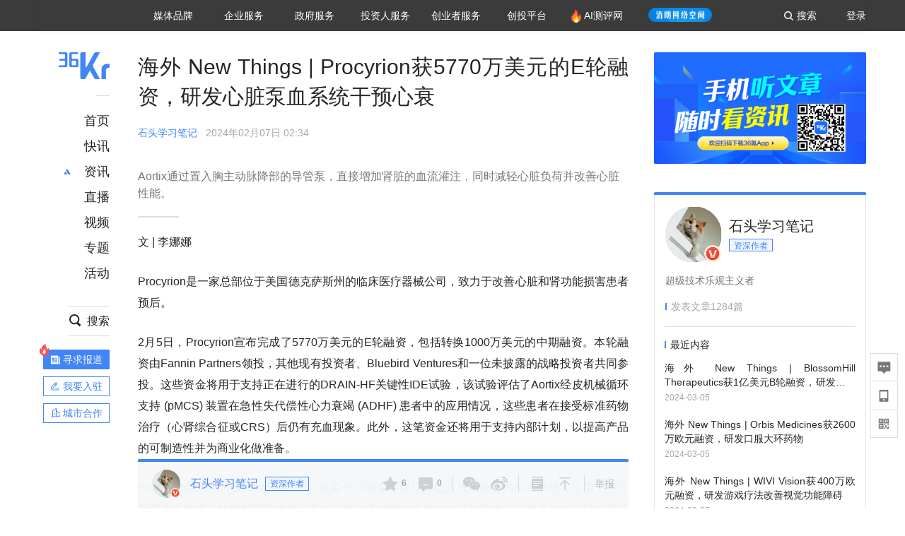

--- FILE ---
content_type: text/css; charset=utf-8
request_url: https://staticx.36krcdn.com/36kr-web/static/app.1ca7395c.css
body_size: 23954
content:
.kr-header{position:fixed;top:0;left:0;height:44px;width:100%;line-height:44px;background:#3b3b3b;z-index:1001}.kr-header .kr-header-main{width:1170px;padding-left:140px;box-shadow:0 1px 3px 0 rgba(0,0,0,.08);margin:0 auto;height:100%;position:relative;z-index:104}.kr-header .kr-header-main.hasBack36{width:1270px;padding-left:40px}.kr-header .kr-header-main.hasBack36 .kr-header-content{width:1130px}.kr-header .kr-header-main .logo{position:absolute;background-image:url(//staticx.36krcdn.com/36kr-web/static/ic_36kr_logo_25@3x.2418e7a6.png);background-repeat:no-repeat;background-size:cover;width:44px;height:25px;margin-top:5px}.kr-header .kr-header-main .kr-header-content{text-align:right;margin:0 auto;width:1030px;height:100%}.kr-header .kr-header-main .kr-header-content .user-login{float:right;height:44px;vertical-align:top;position:relative;cursor:pointer}.kr-header .kr-header-main .kr-header-content .user-login .text{font-size:14px;font-weight:500;color:#fff;margin-left:42px}.kr-header .kr-header-main .kr-header-content .user-login:hover .pull-down{display:block}.kr-header .kr-header-main .kr-header-content .user-login .pull-down{display:none;width:160px;left:-90px;top:44px;position:absolute;background:#fff;box-shadow:0 0 6px 0 rgba(0,0,0,.1)}.kr-header .kr-header-main .kr-header-content .user-login .pull-down .user-name{height:56px;line-height:56px;border-top:none;font-size:15px;font-weight:500}.kr-header .kr-header-main .kr-header-content .user-login .pull-down a{color:#262626;font-size:12px;float:left;width:160px;height:38px;line-height:38px;text-align:center;border-top:1px solid #f2f2f2}.kr-header .kr-header-main .kr-header-content .user-login .pull-down a:hover{color:#4285f4;background:#f5f7f9;cursor:pointer}.kr-header .kr-header-main .kr-header-content .user-login .user-pic{display:block;width:30px;height:30px;border-radius:50%;margin-left:40px;margin-top:7px;background:#fff}.kr-header .kr-header-main .kr-header-content .kr-header-passport{margin-left:2px;width:118px;height:34px;line-height:34px;text-align:center;background:#4285f4;position:relative;float:right}.kr-header .kr-header-main .kr-header-content .kr-header-passport .login,.kr-header .kr-header-main .kr-header-content .kr-header-passport .resgister{cursor:pointer;position:relative;width:50%;height:100%;text-align:center}.kr-header .kr-header-main .kr-header-content .kr-header-passport .login span,.kr-header .kr-header-main .kr-header-content .kr-header-passport .resgister span{z-index:2;position:relative}.kr-header .kr-header-main .kr-header-content .kr-header-passport .login:hover:after,.kr-header .kr-header-main .kr-header-content .kr-header-passport .resgister:hover:after{content:"";display:block;width:100%;height:100%;background:rgba(0,0,0,.12);position:absolute;top:0;left:0;z-index:1}.kr-header .kr-header-main .kr-header-content .kr-header-passport a{font-size:12px;color:#fff;text-align:justify;float:left}.kr-header .kr-header-main .kr-header-content .kr-header-passport .line{padding:0 10px;position:absolute;top:0;left:48px}.kr-header .kr-header-main .kr-header-content .goback36kr{float:right;margin-left:40px;height:44px;color:#fff;font-size:14px}.kr-header .kr-header-main .wise-entry-box{position:relative;float:left;width:90px;height:22px;margin-left:22px;margin-top:11px;overflow:hidden}.kr-header .kr-header-main .wise-entry-box .wise-entry-box-box{position:absolute;left:0;width:270px;height:100%;transition:left .3s}.kr-header .kr-header-main .wise-entry-box .wise-entry-box-box .wise-entry-one{position:absolute;left:0;width:90px;height:100%;background-image:url(//staticx.36krcdn.com/36kr-web/static/clear.e855c36a.png);background-size:100%;background-repeat:no-repeat}.kr-header .kr-header-main .wise-entry-box .wise-entry-box-box .wise-entry-two{position:absolute;left:90px;width:90px;height:100%;background-image:url(//staticx.36krcdn.com/36kr-web/static/img_pc_py@3x.7bed5ac0.png);background-size:100%;background-repeat:no-repeat}.kr-header .kr-header-main .wise-entry-box .wise-entry-box-box .wise-entry-three{position:absolute;left:180px;width:90px;height:100%;background-image:url(//staticx.36krcdn.com/36kr-web/static/clear.e855c36a.png);background-size:100%;background-repeat:no-repeat}.kr-portal{position:fixed;top:0;bottom:0;left:0;right:0;margin:auto;width:100%;height:100%;z-index:10009;overflow:hidden}.kr-portal.high-z-index{z-index:10100}.kr-portal .kr-portal-mask{height:100%;width:100%;left:0;top:0;position:absolute;background:rgba(0,0,0,.5);overflow:scroll}.business-nav{float:left;height:100%}.business-nav .nav-wrapper{float:left;width:100px;text-align:center;font-size:14px;color:#fff;overflow:hidden}.business-nav .nav-wrapper .nav-label{position:relative;width:100%;z-index:100;background-color:#3b3b3b;transition:background-color .5s;cursor:pointer}.business-nav .nav-wrapper .nav-label span{position:relative}.business-nav .nav-wrapper .nav-label:hover{background-color:#4285f4}.business-nav .nav-wrapper .nav-label.is-new>span:before{content:"";display:block;position:absolute;top:-2px;right:-18px;width:15px;height:7px;background-image:url([data-uri]);background-size:100%;background-repeat:no-repeat}.business-nav .nav-wrapper .nav-label.isHot{padding-left:17px}.business-nav .nav-wrapper .nav-label.isHot>span:before{content:"";display:block;position:absolute;top:-1px;left:-19px;width:17px;height:22px;background-image:url(//staticx.36krcdn.com/36kr-web/static/ic_fire@2x.3addc7fc.png);background-size:100%;background-repeat:no-repeat}.business-nav .nav-wrapper:hover{background-color:#4285f4;overflow:visible}.business-nav .nav-wrapper:hover>.sub-nav-wrapper{opacity:1;transform:scaleY(1)!important;top:44px}.business-nav .nav-wrapper .sub-nav-wrapper{position:absolute;opacity:0;top:0;width:100px;background-color:#fff;box-shadow:0 0 6px 0 rgba(0,0,0,.1);transition-property:all;transform-origin:top}.business-nav .nav-wrapper .sub-nav-wrapper .sub-nav-item{height:38px;line-height:38px;border-top:1px solid #f2f2f2}.business-nav .nav-wrapper .sub-nav-wrapper .sub-nav-item .sub-nav-name{position:relative;cursor:pointer;display:inline-block;color:#262626;font-size:12px;width:100%;height:100%}.business-nav .nav-wrapper .sub-nav-wrapper .sub-nav-item .sub-nav-name span{position:relative}.business-nav .nav-wrapper .sub-nav-wrapper .sub-nav-item .sub-nav-name.is-new>span:before{content:"";display:block;position:absolute;top:2px;right:-5px;width:4px;height:4px;background-color:#ff6262;border-radius:2px}.business-nav .nav-wrapper .sub-nav-wrapper .sub-nav-item:hover{background:#f5f7f9}.business-nav .nav-wrapper .sub-nav-wrapper .sub-nav-item:hover a,.business-nav .nav-wrapper .sub-nav-wrapper .sub-nav-item:hover div{color:#4285f4;font-weight:700}.business-nav .nav-wrapper .sub-nav-wrapper:hover~div{background-color:#4285f4}.business-nav .nav-wrapper.nav-wrapper-two-col{position:relative}.business-nav .nav-wrapper.nav-wrapper-two-col .sub-nav-wrapper{display:flex;flex-wrap:wrap;width:200px;left:-100px}.business-nav .nav-wrapper.nav-wrapper-two-col .sub-nav-wrapper .sub-nav-item{width:100px}.business-nav .nav-wrapper.nav-wrapper-two-col .sub-nav-wrapper .sub-nav-item:nth-child(2n-1){border-right:1px solid #f2f2f2}.qr-code-modal{position:relative;width:100%;height:100%;background:rgba(0,0,0,.5);overflow:auto}.qr-code-modal.opacity1{opacity:1}.qr-code-modal.opacity0{opacity:0}.qr-code-modal .qr-code-wrapper-outer{position:absolute;width:421px;height:368px;top:50%;left:50%;transform:translate(-50%,-50%);overflow:hidden}.qr-code-modal .qr-code-wrapper-outer .wrapper-inner{background-color:#fff;width:421px;height:368px;text-align:center;border-radius:2px;overflow:hidden;transform:translateY(100%)}.qr-code-modal .qr-code-wrapper-outer .wrapper-inner.show{transform:translateY(0)}.qr-code-modal .qr-code-wrapper-outer .wrapper-inner .title{font-size:18px;color:#262626;margin:50px auto 16px;font-weight:500}.qr-code-modal .qr-code-wrapper-outer .wrapper-inner .desc{font-size:14px;color:rgba(38,38,38,.6);line-height:20px;margin:-6px auto 17px}.qr-code-modal .qr-code-wrapper-outer .wrapper-inner .qr-pic{width:160px;height:160px;margin:0 auto 16px}.qr-code-modal .qr-code-wrapper-outer .wrapper-inner .qr-pic img{width:100%;height:100%}.qr-code-modal .qr-code-wrapper-outer .wrapper-inner .info{font-size:14px;height:20px;line-height:21px;color:#a7a7a7}.kr-search-mask{width:100%;height:100%;background:hsla(0,0%,100%,.98);overflow:auto}.kr-search-mask.opacity1{opacity:1}.kr-search-mask.opacity0{opacity:0}.kr-search-mask .kr-search-mask-main{width:1150px;margin:auto}.kr-search-mask .kr-search-mask-main .kr-search-mask-header{padding-top:74px}.kr-search-mask .kr-search-mask-main .kr-search-mask-header .logo{width:80px;height:45px;background:url(//staticx.36krcdn.com/36kr-web/static/home.6f23b2fe.png) no-repeat;background-size:287.82px 1184.04px;background-position:0 0;float:left;cursor:pointer}.kr-search-mask .kr-search-mask-main .kr-search-mask-header .close{width:24px;height:24px;float:right;background:url(//staticx.36krcdn.com/36kr-web/static/search.33930f37.png) no-repeat;background-size:24px 114px;background-position:0 0;position:relative;top:9px;cursor:pointer}.kr-search-mask .kr-search-mask-main .kr-search-mask-search-input{height:56px;margin-top:166px;margin-left:120px}.kr-search-mask .kr-search-mask-main .kr-search-mask-search-input input{height:50px;width:600px;font-size:40px;color:#a7a7a7;letter-spacing:0;text-align:left;float:left;position:relative;top:3px;border-radius:1px;background:transparent}.kr-search-mask .kr-search-mask-main .kr-search-mask-search-input input:focus{color:#262626}.kr-search-mask-hot-search{margin-left:120px;margin-top:50px}.kr-search-mask-hot-search .hot-tag{font-size:20px;color:#202020;width:118px;height:28px;line-height:28px;text-align:justify}.kr-search-mask-hot-search .hot-word .hot-word-item{cursor:pointer;float:left;height:36px;line-height:36px;margin-right:15px;margin-top:20px}.kr-search-mask-hot-search .hot-word .hot-word-item .hot-word-common{padding:0 20px;background:hsla(0,0%,78.8%,.5);border-radius:1px;font-size:16px;color:#787878;display:block}.kr-search-mask-hot-search .hot-word .hot-word-item .hot-word-common:hover{color:#fff;background:#4285f4}.kr-default-img-have-logo{height:100%;width:100%;background:url(//staticx.36krcdn.com/36kr-web/static/ic_default_100_56@2x.ec858a2a.png) no-repeat 50%;background-size:100px 56px;background-color:#edf1f4}.kr-default-img-avatar{border:1px solid rgba(0,0,0,.04);height:100%;width:100%;background:url(//staticx.36krcdn.com/36kr-web/static/ic_default_100_56@2x.ec858a2a.png) no-repeat 50%;background-size:48px 26px;background-color:#edf1f4;background-clip:content-box}.kr-default-img-enterprise-avatar{height:100%;width:100%;background:url(//staticx.36krcdn.com/36kr-web/static/head_default.72d761bf.png) no-repeat 50%;background-size:cover}.kr-default-img-no-logo{height:100%;width:100%;background-color:#edf1f4}.kr-shadow-wrapper{width:100%;height:100%;position:relative}.kr-shadow-wrapper .kr-shadow-wrapper-card{position:absolute;z-index:101;transition:all .2s linear;border-radius:2px}.kr-shadow-wrapper:hover .kr-shadow-wrapper-card{box-shadow:0 0 7px 0 rgba(0,0,0,.15);background:#fff}.kr-shadow-wrapper .kr-shadow-content{width:100%;height:100%;z-index:102;position:absolute;top:0;left:0}.kr-ad-logo{position:absolute;top:0;right:0;background:rgba(0,0,0,.3);border-radius:.5px 2px .5px .5px;height:18px;line-height:18px;color:#fff;padding:0 5px;font-size:12px;z-index:103}.kr-ad-home-sider{position:relative;width:94px;height:94px;margin-top:18px;border-radius:2px;overflow:hidden;float:right}.kr-ad-home-sider .kr-ad-home-sider-main,.kr-ad-home-sider .kr-ad-home-sider-main img{width:100%;height:100%}.kr-ad-home-top{height:140px;position:relative;border-radius:2px;overflow:hidden;margin-bottom:20px}.kr-ad-home-top .kr-ad-home-top-main,.kr-ad-home-top .kr-ad-home-top-main img{width:100%;height:100%}.kr-ad-home-banner-left{height:100%;width:100%;position:relative;border-radius:2px;overflow:hidden}.kr-ad-home-banner-left .kr-ad-home-banner-left-main{display:block;height:100%;width:100%}.kr-ad-home-banner-left .kr-ad-home-banner-left-main .banner-left-pic{width:100%;height:100%}.kr-ad-home-banner-left .kr-ad-home-banner-left-main .banner-left-info{height:100px;width:100%;position:absolute;bottom:0;background-image:linear-gradient(-180deg,transparent,rgba(0,0,0,.65) 97%);text-align:left;padding-top:52px;padding-left:20px}.kr-ad-home-banner-left .kr-ad-home-banner-left-main .banner-left-info .banner-left-title{font-size:20px;color:#fff;letter-spacing:0;text-align:justify;line-height:28px;height:28px;width:680px}.kr-ad-home-banner-right{position:relative;height:100%}.kr-ad-home-banner-right .kr-ad-home-banner-right-main{display:block;height:100%}.kr-ad-home-banner-right .kr-ad-home-banner-right-main .banner-right-pic{width:100%;height:100%}.kr-ad-home-banner-right .kr-ad-home-banner-right-main .banner-right-info{position:absolute;bottom:6px;left:0;width:100%;height:130px;padding-top:42px;background-image:linear-gradient(-180deg,transparent 25%,rgba(0,0,0,.65) 97%)}.kr-ad-home-banner-right .kr-ad-home-banner-right-main .banner-right-info p{font-size:13px;line-height:18px;color:#fff;text-align:justify;padding:0 10px;max-height:54px;position:absolute;bottom:6px;overflow:hidden}.kr-ad-home-flow-article{position:relative;height:144px}.kr-ad-home-flow-article .kr-ad-home-flow-article-main{height:100%}.kr-ad-home-flow-article .kr-ad-home-flow-article-main .home-flow-article-pic{float:left;width:216px;height:100%;overflow:hidden;border-radius:2px}.kr-ad-home-flow-article .kr-ad-home-flow-article-main .home-flow-article-pic img{height:100%;width:100%}.kr-ad-home-flow-article .kr-ad-home-flow-article-main .home-flow-article-info{float:left;width:454px;height:100%;position:relative;margin-left:20px;padding-top:13px}.kr-ad-home-flow-article .kr-ad-home-flow-article-main .home-flow-article-info .home-flow-article-title{font-size:18px;color:#262626;line-height:23px;max-height:46px;text-align:justify;overflow:hidden;transition:.5s}.kr-ad-home-flow-article .kr-ad-home-flow-article-main .home-flow-article-info .home-flow-article-title:hover{color:#4285f4}.kr-ad-home-flow-article .kr-ad-home-flow-article-main .home-flow-article-info .home-flow-article-title:visited{color:#787878}.kr-ad-home-flow-article .kr-ad-home-flow-article-main .home-flow-article-info .home-flow-article-description{margin-top:10px;font-size:13px;color:#787878;line-height:20px;letter-spacing:0;text-align:justify;max-height:40px;overflow:hidden}.kr-ad-home-flow-article .kr-ad-home-flow-article-main .home-flow-article-info .home-flow-article-logo{position:absolute;bottom:8px;left:0;font-size:12px;color:#a7a7a7;padding:0 5px;background:rgba(0,0,0,.04);border-radius:1px}.kr-ad-home-flow-banner{position:relative;height:140px}.kr-ad-home-flow-banner .kr-ad-home-flow-banner-main{height:100%}.kr-ad-home-flow-banner .kr-ad-home-flow-banner-main img{height:100%;width:100%}.kr-ad-home-flow-specialtopic{position:relative}.kr-ad-home-flow-specialtopic .kr-ad-home-flow-specialtopic-main .specialtopic-pic{height:144px;border-radius:2px;overflow:hidden;position:relative;display:block;border-radius:2px 2px 0 0}.kr-ad-home-flow-specialtopic .kr-ad-home-flow-specialtopic-main .specialtopic-pic img{width:100%;height:100%}.kr-ad-home-flow-specialtopic .kr-ad-home-flow-specialtopic-main .specialtopic-pic .specialtopic-title{position:absolute;bottom:0;left:0;width:100%;height:70px;background-image:linear-gradient(-180deg,transparent,rgba(0,0,0,.65) 97%)}.kr-ad-home-flow-specialtopic .kr-ad-home-flow-specialtopic-main .specialtopic-pic .specialtopic-title p{font-size:14px;line-height:18px;color:#fff;text-align:justify;padding-left:10px;padding-right:6px;max-height:36px;position:absolute;bottom:10px;overflow:hidden}.kr-ad-home-flow-specialtopic .kr-ad-home-flow-specialtopic-main .specialtopic-description{height:74px;background:#edf1f4;padding-top:10px;border-radius:0 0 2px 2px}.kr-ad-home-flow-specialtopic .kr-ad-home-flow-specialtopic-main .specialtopic-description p{font-size:13px;color:#787878;text-align:justify;overflow:hidden;height:54px;line-height:18px;padding:0 15px}.kr-ad-home-hotlist{position:relative;border-radius:2px;overflow:hidden;height:200px;width:300px}.kr-ad-home-hotlist .kr-ad-home-hotlist-main{height:100%;position:relative}.kr-ad-home-hotlist .kr-ad-home-hotlist-main img{height:100%;width:100%}.kr-ad-home-hotlist .kr-ad-home-hotlist-main .kr-ad-home-hotlist-main-title{width:100%;position:absolute;bottom:0;background-image:linear-gradient(-180deg,transparent 13%,rgba(0,0,0,.65) 97%);border-radius:0 0 2px 2px;height:100px}.kr-ad-home-hotlist .kr-ad-home-hotlist-main .kr-ad-home-hotlist-main-title p{position:absolute;bottom:10px;width:100%;padding-left:10px;padding-right:16px;max-height:40px;overflow:hidden;font-family:PingFangSC-Medium;font-size:14px;color:#fff;letter-spacing:0;text-align:justify;line-height:20px;font-weight:500}.kr-ad-home-hotlist .kr-ad-home-hotlist-main .kr-ad-home-hotlist-main-title p:hover{color:#4d7fd0}.kr-ad-home-motif{position:relative;border-radius:2px;overflow:hidden;height:200px;width:300px;margin-top:20px}.kr-ad-home-motif .kr-ad-home-motif-main{height:100%}.kr-ad-home-motif .kr-ad-home-motif-main img{height:100%;width:100%}.kr-ad-home-live{position:relative;min-height:168px}.kr-ad-home-live .kr-ad-logo{left:0;right:auto}.kr-ad-home-live-main>a{display:block}.kr-ad-home-live-main>a img{width:100%;display:block}.hot-word-ad{display:block;padding:0 20px;background:rgba(179,204,244,.3);border-radius:1px;color:#4285f4}.kr-ad-sponsor{position:relative;padding-top:20px;border-bottom:1px solid #ddd;padding-bottom:18px}.kr-ad-sponsor:last-child{border:none;padding-bottom:0}.kr-ad-sponsor .kr-ad-sponsor-main{height:100%;border-radius:2px;overflow:hidden}.kr-ad-sponsor .kr-ad-sponsor-main .sponsor-header{width:270px;height:60px;display:flex;align-items:center}.kr-ad-sponsor .kr-ad-sponsor-main .sponsor-header .sponsor-pic{height:60px;width:60px;border-radius:2px;overflow:hidden}.kr-ad-sponsor .kr-ad-sponsor-main .sponsor-header .sponsor-pic img{height:100%;width:100%}.kr-ad-sponsor .kr-ad-sponsor-main .sponsor-header .sponsor-title{padding-left:10px;width:200px;text-align:justify;font-size:16px;color:#262626;line-height:22px;max-height:44px;overflow:hidden}.kr-ad-sponsor .kr-ad-sponsor-main .sponsor-header .sponsor-title:hover{color:#4d7fd0}.kr-ad-sponsor .kr-ad-sponsor-main .sponsor-description{padding-top:10px;font-size:13px;color:#787878;text-align:justify;line-height:20px}.kr-ad-local-station-top{height:140px;position:relative;border-radius:2px;overflow:hidden}.kr-ad-local-station-top .kr-ad-local-station-top-main,.kr-ad-local-station-top .kr-ad-local-station-top-main img{width:100%;height:100%}.kr-ad-local-station-banner{height:100%;position:relative;border-radius:2px;overflow:hidden}.kr-ad-local-station-banner .kr-ad-local-station-banner-main{display:block;height:100%}.kr-ad-local-station-banner .kr-ad-local-station-banner-main .banner-pic{width:100%;height:100%}.kr-ad-local-station-banner .kr-ad-local-station-banner-main .banner-info{height:100px;width:100%;position:absolute;bottom:0;background-image:linear-gradient(-180deg,transparent,rgba(0,0,0,.65) 97%);text-align:left;padding-top:52px;padding-left:20px}.kr-ad-local-station-banner .kr-ad-local-station-banner-main .banner-info .banner-title{font-size:20px;color:#fff;letter-spacing:0;text-align:justify;line-height:28px;height:28px;width:680px}.kr-ad-local-station-flow-article{position:relative;height:143px}.kr-ad-local-station-flow-article .kr-ad-local-station-flow-article-main{height:100%}.kr-ad-local-station-flow-article .kr-ad-local-station-flow-article-main .local-station-flow-article-pic{float:left;width:216px;height:100%;overflow:hidden;border-radius:2px}.kr-ad-local-station-flow-article .kr-ad-local-station-flow-article-main .local-station-flow-article-pic img{height:100%;width:100%}.kr-ad-local-station-flow-article .kr-ad-local-station-flow-article-main .local-station-flow-article-info{float:left;width:454px;height:100%;position:relative;margin-left:20px;padding-top:13px}.kr-ad-local-station-flow-article .kr-ad-local-station-flow-article-main .local-station-flow-article-info .local-station-flow-article-title{font-size:18px;color:#262626;line-height:23px;max-height:46px;text-align:justify;overflow:hidden;display:block;transition:.5s}.kr-ad-local-station-flow-article .kr-ad-local-station-flow-article-main .local-station-flow-article-info .local-station-flow-article-title:hover{color:#4285f4}.kr-ad-local-station-flow-article .kr-ad-local-station-flow-article-main .local-station-flow-article-info .local-station-flow-article-description{margin-top:4px;font-size:13px;color:#787878;line-height:20px;letter-spacing:0;text-align:justify;max-height:40px;overflow:hidden}.kr-ad-local-station-flow-article .kr-ad-local-station-flow-article-main .local-station-flow-article-info .local-station-flow-article-logo{position:absolute;bottom:8px;left:0;font-size:12px;color:#a7a7a7;padding:0 5px;background:rgba(0,0,0,.04);border-radius:1px}.kr-ad-local-station-flow-banner{position:relative;height:140px}.kr-ad-local-station-flow-banner .kr-ad-local-station-flow-banner-main{height:100%}.kr-ad-local-station-flow-banner .kr-ad-local-station-flow-banner-main img{height:100%;width:100%}.kr-ad-article-detail-803{position:relative}.kr-ad-article-detail-803 .kr-ad-article-detail-803-main{width:300px;height:200px}.kr-ad-article-detail-803 .kr-ad-article-detail-803-main img{width:100%;height:100%;border-radius:2px}.kr-ad-article-detail-814{position:relative}.kr-ad-article-detail-814 .kr-ad-article-detail-814-main{width:300px;height:200px}.kr-ad-article-detail-814 .kr-ad-article-detail-814-main img{width:100%;height:100%;border-radius:2px}.kr-ad-article-detail-835{position:relative;overflow:hidden;width:690px;height:140px;margin-top:20px}.kr-ad-article-detail-835 .kr-ad-article-detail-835-main{width:100%;height:100%}.kr-ad-article-detail-835 .kr-ad-article-detail-835-main img{width:100%;height:100%;border-radius:2px}.kr-ad-article-detail-817{position:relative;overflow:hidden;width:690px;height:140px}.kr-ad-article-detail-817 .kr-ad-logo{z-index:9}.kr-ad-article-detail-817 .kr-ad-article-detail-817-main{width:100%;height:100%}.kr-ad-article-detail-817 .kr-ad-article-detail-817-main img{width:100%;height:100%;border-radius:2px}.kr-ad-newsflash-catalog-800{width:690px;height:140px;position:relative}.kr-ad-newsflash-catalog-800 .kr-ad-newsflash-catalog-800-main{height:100%;border-radius:2px;overflow:hidden}.kr-ad-newsflash-catalog-800 .kr-ad-newsflash-catalog-800-main img{height:100%;width:100%}.kr-ad-newsflash-catalog-807{height:200px;position:relative}.kr-ad-newsflash-catalog-807 .kr-ad-newsflash-catalog-807-main{height:100%;border-radius:2px;overflow:hidden}.kr-ad-newsflash-catalog-807 .kr-ad-newsflash-catalog-807-main img{height:100%;width:100%}.kr-ad-newsflash-catalog-810{height:200px;position:relative}.kr-ad-newsflash-catalog-810 .kr-ad-newsflash-catalog-810-main{height:100%;border-radius:2px;overflow:hidden}.kr-ad-newsflash-catalog-810 .kr-ad-newsflash-catalog-810-main img{height:100%;width:100%}.kr-ad-specialTopic-detail{position:relative}.kr-ad-specialTopic-detail .kr-ad-specialTopic-detail-main{display:block;height:140px;border-radius:2px;overflow:hidden}.kr-ad-specialTopic-detail .kr-ad-specialTopic-detail-main img{width:100%;height:100%}.kr-header-search-entry{float:right}.kr-header-search-entry .search-button{float:right;height:44px;line-height:44px;font-size:14px;color:#fff;text-align:right;cursor:pointer}.kr-header-search-entry .search-button .search-icon{position:relative;display:inline-block;top:2px;padding:7px;width:14px;height:14px;background:url([data-uri]) no-repeat;background-size:100%}.kr-header-search-entry .search-button .search-text{padding-left:5px}.kr-passport-phone{width:320px}.kr-passport-phone .input-area{height:55px;line-height:55px;border-bottom:1px solid rgba(0,0,0,.08)}.kr-passport-phone .input-area.error{border-bottom:1px solid #f95355}.kr-passport-phone .input-area .phone-itc{min-width:63px;cursor:pointer;float:left;position:relative}.kr-passport-phone .input-area .phone-itc span{display:inline-block}.kr-passport-phone .input-area .phone-itc .code{font-size:16px;color:#262626;padding-right:5px}.kr-passport-phone .input-area .phone-itc .arrow{width:13px;height:13px}.kr-passport-phone .input-area .phone-itc .arrow-up{background:url([data-uri]) no-repeat 50%;background-size:cover}.kr-passport-phone .input-area .phone-itc .arrow-down{background:url([data-uri]) no-repeat 50%;background-size:cover}.kr-passport-phone .input-area .phone-itc .line{width:1px;background:rgba(0,0,0,.08);height:20px;margin-left:15px;position:relative;top:5px}.kr-passport-phone .input-area .phone-itc .phone-itc-list{position:absolute;width:320px;background:#fff;border:1px solid #ebebeb;box-shadow:0 3px 8px 0 rgba(0,0,0,.08);border-radius:2px;height:235px;padding-left:20px;padding-top:8px;box-sizing:border-box;overflow-y:scroll;z-index:1;top:53px}.kr-passport-phone .input-area .phone-itc .phone-itc-list li{font-size:14px;color:#b2b2b2;line-height:36px}.kr-passport-phone .input-area .phone-itc .phone-itc-list li.selected,.kr-passport-phone .input-area .phone-itc .phone-itc-list li:hover{color:#262626}.kr-passport-phone .input-area .phone-itc .triangle{width:12px;height:12px;border-top:1px solid rgba(0,0,0,.08);border-left:1px solid rgba(0,0,0,.08);position:absolute;z-index:2;background:#fff;top:47px;left:34px;transform:rotate(45deg)}.kr-passport-phone .input-area .number{width:220px;border:none;height:100%;padding-left:15px;font-size:16px;color:#262626;float:left}.kr-passport-phone .input-area .number::-webkit-input-placeholder{color:#a7a7a7}.kr-passport-phone .input-area .number:-moz-placeholder,.kr-passport-phone .input-area .number::-moz-placeholder{color:#a7a7a7;opacity:1}.kr-passport-phone .input-area .number:-ms-input-placeholder{color:#a7a7a7}.kr-passport-phone .error-area{font-size:12px;color:#f95355;padding:5px 0 0}.kr-passport-password{position:relative;width:320px}.kr-passport-password .input-area{height:55px;line-height:55px;border-bottom:1px solid rgba(0,0,0,.08)}.kr-passport-password .input-area.error{border-bottom:1px solid #f95355}.kr-passport-password .input-area.green{border-bottom:1px solid #31c27c}.kr-passport-password .input-area.orange{border-bottom:1px solid #f6a623}.kr-passport-password .input-area.red{border-bottom:1px solid #ff6262}.kr-passport-password .input-area .password{height:100%;width:90%;float:left;border:none;color:#262626;font-size:16px}.kr-passport-password .input-area .password.password-input{width:60%}.kr-passport-password .input-area .password::-webkit-input-placeholder{color:#a7a7a7}.kr-passport-password .input-area .password:-moz-placeholder,.kr-passport-password .input-area .password::-moz-placeholder{color:#a7a7a7;opacity:1}.kr-passport-password .input-area .password:-ms-input-placeholder{color:#a7a7a7}.kr-passport-password .input-area .clear{float:right;width:20px;height:20px;background:url(//staticx.36krcdn.com/36kr-web/static/clear.6bdfd9b8.png) no-repeat 50%;background-size:cover;position:relative;top:17px;margin-right:20px;z-index:2}.kr-passport-password .input-area .clear:hover{cursor:pointer}.kr-passport-password .input-area .password-switch{float:right;width:20px;height:20px;position:relative;top:17px;cursor:pointer}.kr-passport-password .input-area .hidden{background:url(//staticx.36krcdn.com/36kr-web/static/password_hide.29cfe72e.png) no-repeat 50%;background-size:cover}.kr-passport-password .input-area .active{background:url([data-uri]) no-repeat 50%;background-size:cover}.kr-passport-password .error-area{font-size:12px;color:#f95355;padding:5px 0 0}.kr-passport-password .password-tips{padding:5px 0 0;font-size:12px;color:#a7a7a7}.kr-passport-password .pwd-status-msg{position:relative;font-size:14px;color:#f95355;padding:5px 0 5px 20px}.kr-passport-password .pwd-status-msg .icon{position:absolute;left:0;top:50%;transform:translateY(-50%);width:14px;height:14px;background-size:100%;background-repeat:no-repeat}.kr-passport-password .pwd-status-msg.green{color:#31c27c}.kr-passport-password .pwd-status-msg.green>.icon{background-image:url([data-uri])}.kr-passport-password .pwd-status-msg.orange{color:#f6a623}.kr-passport-password .pwd-status-msg.orange>.icon{background-image:url([data-uri])}.kr-passport-password .pwd-status-msg.red{color:#ff6262}.kr-passport-password .pwd-status-msg.red>.icon{background-image:url([data-uri])}.kr-passport-password .protect-tip{position:absolute;right:-312px;top:0;width:292px;height:124px;background-color:#fff;border-radius:2px;box-shadow:0 3px 8px 0 rgba(0,0,0,.12);padding-top:16px;padding-left:20px;border:1px solid #e5e5e5;border-left:none;opacity:0;transform:scale(.1);transition:all .3s;transform-origin:top left}.kr-passport-password .protect-tip.show{opacity:1;transform:scale(1)}.kr-passport-password .protect-tip .tip{position:relative;padding-left:20px;font-size:14px;color:#787878;line-height:20px;margin-bottom:16px}.kr-passport-password .protect-tip .tip .icon{position:absolute;left:0;top:50%;transform:translateY(-45%);width:14px;height:14px;background-image:url([data-uri]);background-size:100%;background-repeat:no-repeat}.kr-passport-password .protect-tip .tip.checked>.icon{background-image:url([data-uri])}.kr-passport-password .protect-tip:before{position:absolute;content:"";display:block;top:-1px;left:-8px;width:21px;height:124px;background-image:url(//staticx.36krcdn.com/36kr-web/static/bg_login_judgment.591b1d3d.png);background-size:auto 100%}.kr-passport-verifycode{width:320px}.kr-passport-verifycode .input-area{height:55px;line-height:55px;border-bottom:1px solid rgba(0,0,0,.08)}.kr-passport-verifycode .input-area.error{border-bottom:1px solid #f95355}.kr-passport-verifycode .input-area .code{height:100%;width:240px;border:none;color:#262626;font-size:16px;float:left}.kr-passport-verifycode .input-area .code::-webkit-input-placeholder{color:#a7a7a7}.kr-passport-verifycode .input-area .code:-moz-placeholder,.kr-passport-verifycode .input-area .code::-moz-placeholder{color:#a7a7a7;opacity:1}.kr-passport-verifycode .input-area .code:-ms-input-placeholder{color:#a7a7a7}.kr-passport-verifycode .input-area .send-normal-code{width:80px;text-align:right;color:rgba(66,133,244,.5);cursor:default;float:left;font-size:14px}.kr-passport-verifycode .input-area .send-normal-code.active{color:#4285f4;cursor:pointer}.kr-passport-verifycode .extra-area{padding-top:5px}.kr-passport-verifycode .extra-area .error-area{font-size:12px;color:#f95355;width:60%;float:left}.kr-passport-verifycode .extra-area .send-voice-code{text-align:right;font-size:12px;color:#b2b2b2;width:40%;float:right;padding-top:5px}.kr-passport-verifycode .extra-area .send-voice-code span{color:rgba(66,133,244,.5);cursor:default}.kr-passport-verifycode .extra-area .send-voice-code span.active{color:#4285f4;cursor:pointer}.kr-passport-button{background:#d4d6d9;border-radius:2px;width:320px;height:46px;text-align:center;line-height:46px;margin-top:40px;border:none;outline:none;cursor:default;font-size:16px;color:#fff}.kr-passport-button.active{background:#4285f4;opacity:1;cursor:pointer}.kr-passport-register header{height:130px;background:url(//staticx.36krcdn.com/36kr-web/static/login_bg.e96f56fe.png) no-repeat 50%;background-size:100% 100%;position:relative;border-radius:2px}.kr-passport-register header .logo{width:64px;height:39px;margin-top:50px;margin-left:198px}.kr-passport-register header .close{width:20px;height:20px;background:url([data-uri]) no-repeat 50%;background-size:100% 100%;position:absolute;top:20px;right:20px;cursor:pointer}.kr-passport-register section{padding-left:70px}.kr-passport-register footer{text-align:center;font-size:14px;color:#a7a7a7;padding-top:20px;padding-bottom:40px}.kr-passport-register footer span{color:#4285f4;cursor:pointer}.kr-passport-account{width:320px}.kr-passport-account .input-area{height:55px;line-height:55px;border-bottom:1px solid rgba(0,0,0,.08)}.kr-passport-account .input-area.error{border-bottom:1px solid #f95355}.kr-passport-account .input-area .account{height:100%;width:100%;border:none;color:#262626;font-size:16px}.kr-passport-account .input-area .account::-webkit-input-placeholder{color:#a7a7a7}.kr-passport-account .input-area .account:-moz-placeholder,.kr-passport-account .input-area .account::-moz-placeholder{color:#a7a7a7;opacity:1}.kr-passport-account .input-area .account:-ms-input-placeholder{color:#a7a7a7}.kr-passport-account .error-area{font-size:12px;color:#f95355;padding:5px 0 0}.kr-passport-login{padding-bottom:15px}.kr-passport-login header{height:130px;background:url(//staticx.36krcdn.com/36kr-web/static/login_bg.e96f56fe.png) no-repeat 50%;background-size:100% 100%;position:relative;border-radius:2px}.kr-passport-login header .logo{width:64px;height:39px;margin-top:50px;margin-left:198px}.kr-passport-login header .close{width:20px;height:20px;background:url([data-uri]) no-repeat 50%;background-size:100% 100%;position:absolute;top:20px;right:20px;cursor:pointer}.kr-passport-login section{padding-left:70px}.kr-passport-login section .forget{width:320px;padding-top:10px;font-size:14px;text-align:right;color:#a7a7a7;cursor:pointer}.kr-passport-login section .forget span:hover{color:#4285f4}.kr-passport-login section .forget a{color:#a7a7a7}.kr-passport-login section .forget a:hover{color:#4285f4}.kr-passport-login .switch{padding-top:20px;width:320px;display:flex}.kr-passport-login .switch .go-pwd-email,.kr-passport-login .switch .go-pwd-phone,.kr-passport-login .switch .go-sms{font-size:14px;color:#4285f4;cursor:pointer;line-height:20px}.kr-passport-login footer{text-align:center;font-size:14px;color:#a7a7a7}.kr-passport-login footer .info{margin-top:20px;color:#a7a7a7;height:20px;line-height:20px}.kr-passport-login footer .entries{width:-webkit-fit-content;width:-moz-fit-content;width:fit-content;display:table;margin:15px auto}.kr-passport-login footer .entries .wechat{width:40px;height:40px;background:url(//staticx.36krcdn.com/36kr-web/static/wechat.82a6f134.png) no-repeat 50%;background-size:cover;display:inline-block}.kr-passport-login footer .entries .wechat:hover{cursor:pointer;background:url(//staticx.36krcdn.com/36kr-web/static/wechat_hover.79a106e2.png) no-repeat 50%;background-size:cover}.kr-passport-login footer .entries .weibo{width:40px;height:40px;margin-left:15px;background:url(//staticx.36krcdn.com/36kr-web/static/weibo.db021364.png) no-repeat 50%;background-size:cover;display:inline-block}.kr-passport-login footer .entries .weibo:hover{cursor:pointer;background:url(//staticx.36krcdn.com/36kr-web/static/weibo_hover.bf1472a6.png) no-repeat 50%;background-size:cover}.kr-passport-login footer .user-center-policy{bottom:17px;font-size:13px;color:#a7a7a7;line-height:22px;width:100%;max-width:640px;padding-top:5px}.kr-passport-login footer .user-center-policy .agree-scope{position:relative;display:inline-block;line-height:22px}.kr-passport-login footer .user-center-policy .policy-show{display:inline-block;position:relative;color:#a7a7a7}.kr-passport-login footer .user-center-policy .policy-show:after{content:"";position:absolute;width:90%;height:1px;background-color:#a7a7a7;top:17px;left:50%;transform:translateX(-50%)}.kr-passport-relation header{position:relative;height:50px}.kr-passport-relation header div{position:absolute;top:20px;width:20px;height:20px;cursor:pointer}.kr-passport-relation header .back{left:20px;background:url([data-uri]) no-repeat 50%;background-size:cover}.kr-passport-relation header .close{right:20px;background:url([data-uri]) no-repeat 50%;background-size:cover}.kr-passport-relation section .third-userinfo{text-align:center}.kr-passport-relation section .third-userinfo .avatar{width:80px;height:80px;margin:0 auto;position:relative}.kr-passport-relation section .third-userinfo .avatar img{width:100%;float:left;border-radius:100%}.kr-passport-relation section .third-userinfo .avatar .third-icon{position:absolute;width:36px;height:36px;top:47px;left:53px}.kr-passport-relation section .third-userinfo .avatar .third-icon-wechat{background:url(//staticx.36krcdn.com/36kr-web/static/avatar_wechat.542088cb.png) no-repeat 50%;background-size:cover}.kr-passport-relation section .third-userinfo .avatar .third-icon-weibo{background:url(//staticx.36krcdn.com/36kr-web/static/avatar_weibo.5f063cf1.png) no-repeat 50%;background-size:cover}.kr-passport-relation section .third-userinfo .name{display:inline-block;padding-top:6px;padding-bottom:60px;font-size:16px;color:#262626}.kr-passport-relation section .no-relation{width:320px;padding-bottom:30px;text-align:center;height:20px;line-height:20px;margin:0 auto}.kr-passport-relation section .no-relation .line{width:85px;border-top:1px solid rgba(0,0,0,.08);display:inline-block;position:relative;top:10px}.kr-passport-relation section .no-relation .line.left{float:left}.kr-passport-relation section .no-relation .line.right{float:right}.kr-passport-relation section .no-relation .text-info{font-size:14px;color:#a7a7a7}.kr-passport-relation section .relation-btn{padding-left:70px;padding-bottom:50px}.kr-passport-relation section .relation-btn button{background:#fff;border-radius:2px;width:320px;height:46px;text-align:center;line-height:46px;outline:none;cursor:pointer;font-size:16px;color:#4285f4;margin-bottom:10px;border:1px solid #4285f4}.kr-passport-relation section .relation-btn button:hover{background:#4285f4;color:#fff}.kr-passport-relation-new header{height:130px;background:url(//staticx.36krcdn.com/36kr-web/static/login_bg.e96f56fe.png) no-repeat 50%;background-size:100% 100%;position:relative}.kr-passport-relation-new header div{position:absolute;top:20px;width:20px;height:20px;cursor:pointer}.kr-passport-relation-new header .back{left:20px;background:url([data-uri]) no-repeat 50%;background-size:cover}.kr-passport-relation-new header .logo{width:64px;height:39px;margin-top:50px;margin-left:198px}.kr-passport-relation-new header .close{background:url([data-uri]) no-repeat 50%;background-size:cover;right:20px}.kr-passport-relation-new section{padding-left:70px}.kr-passport-relation-new section .relation-old-account{width:320px;text-align:center;font-size:14px;color:#a7a7a7;padding-top:20px;padding-bottom:40px;color:#4285f4;cursor:pointer}.kr-passport-relation-old header{height:130px;background:url(//staticx.36krcdn.com/36kr-web/static/login_bg.e96f56fe.png) no-repeat 50%;background-size:100% 100%;position:relative}.kr-passport-relation-old header div{position:absolute;top:20px;width:20px;height:20px;cursor:pointer}.kr-passport-relation-old header .back{left:20px;background:url([data-uri]) no-repeat 50%;background-size:cover}.kr-passport-relation-old header .logo{width:64px;height:39px;margin-top:50px;margin-left:198px}.kr-passport-relation-old header .close{background:url([data-uri]) no-repeat 50%;background-size:cover;right:20px}.kr-passport-relation-old section{padding-left:70px}.kr-passport-relation-old section .forget{width:320px;padding-top:10px;font-size:14px;text-align:right}.kr-passport-relation-old section .forget a{color:#a7a7a7}.kr-passport-relation-old section .forget a:hover{color:#4285f4}.kr-passport-relation-old .switch{padding-top:20px;padding-bottom:40px;width:320px}.kr-passport-relation-old .switch .go-sea-account{float:left;font-size:14px;color:#4285f4;cursor:pointer}.kr-passport-relation-old .switch .relation-new-account{color:#4285f4;font-size:14px;float:right;cursor:pointer}.kr-passport-unknown-tip header{height:130px;background:url(//staticx.36krcdn.com/36kr-web/static/login_bg.e96f56fe.png) no-repeat 50%;background-size:100% 100%;position:relative}.kr-passport-unknown-tip header div{position:absolute;top:20px;width:20px;height:20px;cursor:pointer}.kr-passport-unknown-tip header .back{left:20px;background:url([data-uri]) no-repeat 50%;background-size:cover}.kr-passport-unknown-tip header .logo{width:64px;height:39px;margin-top:50px;margin-left:198px}.kr-passport-unknown-tip header .close{background:url([data-uri]) no-repeat 50%;background-size:cover;right:20px}.kr-passport-unknown-tip section{padding-left:70px;padding-bottom:60px}.kr-passport-unknown-tip section .unknown-info{width:320px;height:114px;line-height:114px;text-align:center;font-size:16px;color:#262626;margin:20px 0}.kr-passport-unknown-tip section .unknown-info span{display:inline-block;line-height:22px;max-height:66px;overflow:hidden}.kr-passport-unknown-tip section .back-prestep{background:#fff;border-radius:2px;width:320px;height:46px;text-align:center;line-height:46px;outline:none;cursor:pointer;font-size:16px;color:#4285f4;border:1px solid #4285f4}.kr-passport-unknown-tip section .back-prestep:hover{background:#4285f4;color:#fff}.kr-passport-reset-pwd header{height:130px;background:url(//staticx.36krcdn.com/36kr-web/static/login_bg.e96f56fe.png) no-repeat 50%;background-size:100% 100%;position:relative;border-radius:2px}.kr-passport-reset-pwd header .logo{width:64px;height:39px;margin-top:50px;margin-left:198px}.kr-passport-reset-pwd header .close{width:20px;height:20px;background:url([data-uri]) no-repeat 50%;background-size:100% 100%;position:absolute;top:20px;right:20px;cursor:pointer}.kr-passport-reset-pwd section{padding-left:70px}.kr-passport-reset-pwd footer{text-align:center;font-size:14px;color:#4285f4;padding-top:20px;padding-bottom:40px}.kr-passport-reset-pwd footer .switch-btn{cursor:pointer;width:-webkit-fit-content;width:-moz-fit-content;width:fit-content;margin:0 auto;height:20px}.kr-passport-reset-pwd footer span{color:#4285f4;cursor:pointer}.success-modal{width:320px;background-color:#fff;box-shadow:0 5px 15px 0 rgba(0,0,0,.15);border-radius:2px;padding:30px 0 25px;margin:300px auto 0}.success-modal .msg{font-size:16px;color:#262626;letter-spacing:0;text-align:center;line-height:24px;margin-bottom:40px}.success-modal .suc-icon{width:40px;height:40px;background-image:url(//staticx.36krcdn.com/36kr-web/static/ic_success@2x.d234c94b.png);background-size:100%;background-repeat:no-repeat;margin:0 auto 10px}.success-modal .msg-1{font-size:18px;color:#262626;font-weight:bolder;text-align:center;height:25px;line-height:25px}.success-modal .msg-2{font-size:14px;color:#a7a7a7;text-align:center;height:20px;line-height:20px;margin:2px auto 16px}.success-modal .btn{width:140px;height:40px;line-height:40px;font-size:16px;background-color:#4285f4;color:#fff;border-radius:2px;margin:0 auto;cursor:pointer;text-align:center}.kr-passport-nickname{width:320px;margin-top:20px;margin-bottom:-20px}.kr-passport-nickname .input-area{display:flex;height:46px;line-height:46px;background:#f8f9fa;border-radius:2px;border:unset}.kr-passport-nickname .input-area .label{position:relative;width:83px;opacity:.6;font-size:16px;color:#262626;padding-left:20px}.kr-passport-nickname .input-area .label:after{content:"";display:block;position:absolute;width:1px;height:20px;background-color:#eeeff0;left:67px;top:50%;transform:translateY(-50%)}.kr-passport-nickname .input-area .account{height:100%;width:217px;border:none;color:#262626;font-size:16px;background-color:transparent}.kr-passport-nickname .error-area{font-size:14px;color:#ff6262;padding:5px 0 0;height:20px;line-height:20px}.ReactCrop{position:relative;display:inline-block;cursor:crosshair;overflow:hidden;max-width:100%;background-color:#000}.ReactCrop:focus{outline:none}.ReactCrop--disabled{cursor:inherit}.ReactCrop__image{display:block;max-width:100%}.ReactCrop--crop-invisible .ReactCrop__image{opacity:.5}.ReactCrop__crop-selection{position:absolute;top:0;left:0;transform:translateZ(0);box-sizing:border-box;cursor:move;box-shadow:0 0 0 9999em rgba(0,0,0,.5);border:1px solid;border-image-source:url("[data-uri]");border-image-slice:1;border-image-repeat:repeat}.ReactCrop--disabled .ReactCrop__crop-selection{cursor:inherit}.ReactCrop__drag-handle{position:absolute;width:9px;height:9px;background-color:rgba(0,0,0,.2);border:1px solid hsla(0,0%,100%,.7);box-sizing:border-box;outline:1px solid transparent}.ReactCrop .ord-nw{left:0;cursor:nw-resize}.ReactCrop .ord-n,.ReactCrop .ord-nw{top:0;margin-top:-5px;margin-left:-5px}.ReactCrop .ord-n{left:50%;cursor:n-resize}.ReactCrop .ord-ne{top:0;cursor:ne-resize}.ReactCrop .ord-e,.ReactCrop .ord-ne{right:0;margin-top:-5px;margin-right:-5px}.ReactCrop .ord-e{top:50%;cursor:e-resize}.ReactCrop .ord-se{bottom:0;right:0;margin-bottom:-5px;margin-right:-5px;cursor:se-resize}.ReactCrop .ord-s{left:50%;cursor:s-resize}.ReactCrop .ord-s,.ReactCrop .ord-sw{bottom:0;margin-bottom:-5px;margin-left:-5px}.ReactCrop .ord-sw{left:0;cursor:sw-resize}.ReactCrop .ord-w{top:50%;left:0;margin-top:-5px;margin-left:-5px;cursor:w-resize}.ReactCrop__disabled .ReactCrop__drag-handle{cursor:inherit}.ReactCrop__drag-bar{position:absolute}.ReactCrop__drag-bar.ord-n{top:0;left:0;width:100%;height:6px;margin-top:-3px}.ReactCrop__drag-bar.ord-e{right:0;top:0;width:6px;height:100%;margin-right:-3px}.ReactCrop__drag-bar.ord-s{bottom:0;left:0;width:100%;height:6px;margin-bottom:-3px}.ReactCrop__drag-bar.ord-w{top:0;left:0;width:6px;height:100%;margin-left:-3px}.ReactCrop--fixed-aspect .ReactCrop__drag-bar,.ReactCrop--fixed-aspect .ReactCrop__drag-handle.ord-e,.ReactCrop--fixed-aspect .ReactCrop__drag-handle.ord-n,.ReactCrop--fixed-aspect .ReactCrop__drag-handle.ord-s,.ReactCrop--fixed-aspect .ReactCrop__drag-handle.ord-w,.ReactCrop--new-crop .ReactCrop__drag-bar,.ReactCrop--new-crop .ReactCrop__drag-handle{display:none}@media (max-width:768px){.ReactCrop__drag-handle{width:17px;height:17px}.ReactCrop .ord-n,.ReactCrop .ord-nw{margin-top:-9px;margin-left:-9px}.ReactCrop .ord-e,.ReactCrop .ord-ne{margin-top:-9px;margin-right:-9px}.ReactCrop .ord-se{margin-bottom:-9px;margin-right:-9px}.ReactCrop .ord-s,.ReactCrop .ord-sw{margin-bottom:-9px;margin-left:-9px}.ReactCrop .ord-w{margin-top:-9px;margin-left:-9px}.ReactCrop__drag-bar.ord-n{height:14px;margin-top:-7px}.ReactCrop__drag-bar.ord-e{width:14px;margin-right:-7px}.ReactCrop__drag-bar.ord-s{height:14px;margin-bottom:-7px}.ReactCrop__drag-bar.ord-w{width:14px;margin-left:-7px}}.usercenter-upload{overflow:hidden;height:70px;line-height:70px;margin-bottom:20px}.usercenter-upload .upload-info{float:left;margin-right:25px;font-weight:600;font-size:14px;width:128px;text-align:right;color:#262626}.usercenter-upload .upload-main{width:70px;height:70px;float:left;position:relative}.usercenter-upload .upload-main img{height:100%;width:100%;border-radius:50%;float:left;border:none}.usercenter-upload .upload-main .shadow{font-size:14px;color:#fff;letter-spacing:0;position:absolute;left:0;top:0;text-align:center;background:rgba(0,0,0,.5);border:1px solid #ebebeb;border-radius:50%;width:100%;height:100%;display:none}.usercenter-upload .upload-main:hover .shadow{display:block;cursor:pointer;font-size:14px}.passport-success-mask{width:100%;height:100%;position:absolute;top:0;left:0;overflow:scroll}.passport-success-mask .passport-avatar{left:0;right:0;width:460px;background:#fff;box-shadow:0 5px 15px 0 rgba(0,0,0,.15);border-radius:2px;padding-bottom:60px;top:50%;position:absolute;left:50%;transform:translate(-50%,-50%)}.passport-success-mask .passport-avatar header{height:130px;background:url(//staticx.36krcdn.com/36kr-web/static/login_bg.e96f56fe.png) no-repeat 50%;background-size:100% 100%;position:relative;border-radius:2px}.passport-success-mask .passport-avatar header .logo{width:64px;height:39px;margin-top:50px;margin-left:198px}.passport-success-mask .passport-avatar header .close{width:20px;height:20px;background:url([data-uri]) no-repeat 50%;background-size:100% 100%;position:absolute;top:20px;right:20px;cursor:pointer}.passport-success-mask .passport-avatar section{padding:27px 70px 0}.passport-success-mask .passport-avatar section h2{font-weight:600;font-size:18px;color:#262626;letter-spacing:0;text-align:center;font-weight:400;margin-bottom:30px;line-height:18px}.passport-success-mask .passport-avatar section .avatar-set{margin-bottom:20px;overflow:hidden}.passport-success-mask .passport-avatar section .avatar-set .cut{width:180px;float:left;height:180px;text-align:center;background:url(//staticx.36krcdn.com/36kr-web/static/shadow.df1b249d.jpg) no-repeat 50%;background-size:cover;background-color:rgba(0,0,0,.5);position:relative}.passport-success-mask .passport-avatar section .avatar-set .cut img{max-width:180px;max-height:180px}.passport-success-mask .passport-avatar section .avatar-set .cut .ReactCrop{position:absolute;left:0;right:0;top:0;bottom:0;margin:auto}.passport-success-mask .passport-avatar section .avatar-set .preview{float:left;height:180px;width:120px;margin-left:20px;text-align:center;position:relative}.passport-success-mask .passport-avatar section .avatar-set .preview h3{font-size:14px;color:#595959;letter-spacing:0;margin-bottom:12px;font-weight:400}.passport-success-mask .passport-avatar section .avatar-set .preview img{height:70px;width:70px;border-radius:50%}.passport-success-mask .passport-avatar section .avatar-set .preview .upload-again{position:absolute;bottom:0;width:120px;border:1px solid #ebebeb;border-radius:2px;height:40px;line-height:40px;font-size:14px;color:#595959;letter-spacing:0;text-indent:43px;cursor:pointer;background:url([data-uri]) no-repeat 18px;background-size:20px;background-color:#f9f9f9}.passport-success-mask .passport-avatar section .avatar-set .preview .upload-again:active{bottom:1px}.passport-success-mask .passport-avatar section .avatar-info{height:40px;line-height:20px;font-size:14px;color:#b2b2b2;letter-spacing:0}.passport-success-mask .passport-avatar section .error-info{height:40px;line-height:20px;font-size:14px;color:#f95355;letter-spacing:0}.passport-success-mask .passport-avatar section button{background:#4285f4;border-radius:2px;width:320px;height:40px;line-height:40px;font-size:16px;color:#fff;letter-spacing:0;outline:none;border:none;position:relative;cursor:pointer;margin-top:30px}.passport-success-mask .passport-avatar section button:active{top:-1px}.kr-passport-success{padding-bottom:60px}.kr-passport-success header{height:130px;background:url(//staticx.36krcdn.com/36kr-web/static/login_bg.e96f56fe.png) no-repeat 50%;background-size:100% 100%;position:relative;border-radius:2px}.kr-passport-success header .logo{width:64px;height:39px;margin-top:50px;margin-left:198px}.kr-passport-success header .close{width:20px;height:20px;background:url([data-uri]) no-repeat 50%;background-size:100% 100%;position:absolute;top:20px;right:20px;cursor:pointer}.kr-passport-success section{padding-left:70px}.kr-passport-success section .update-user-info.hide{display:none}.kr-passport-success section .update-user-info .success-info{width:320px;margin:20px 0 40px;text-align:center}.kr-passport-success section .update-user-info .success-info .title{height:30px;line-height:30px;font-size:22px;color:#262626;letter-spacing:.96px;font-weight:bolder;margin-bottom:4px}.kr-passport-success section .update-user-info .success-info .sub{height:20px;line-height:20px;opacity:.6;font-size:14px;color:#262626}.kr-passport-success section .update-user-info .avatar-entry{width:320px}.kr-passport-success section .update-user-info .avatar-entry .avatar-img{display:block;margin:0 auto;width:60px;height:60px;border-radius:50%;cursor:pointer}.kr-passport-success section .update-user-info .avatar-entry .txt{margin-top:10px;opacity:.6;font-size:14px;color:#262626;text-align:center}.kr-passport-change-bind{padding-bottom:60px}.kr-passport-change-bind header{height:130px;background:url(//staticx.36krcdn.com/36kr-web/static/login_bg.e96f56fe.png) no-repeat 50%;background-size:100% 100%;position:relative;border-radius:2px}.kr-passport-change-bind header .logo{width:64px;height:39px;margin-top:50px;margin-left:198px}.kr-passport-change-bind header .close{width:20px;height:20px;background:url([data-uri]) no-repeat 50%;background-size:100% 100%;position:absolute;top:20px;right:20px;cursor:pointer}.kr-passport-change-bind section .info{margin-top:18px;font-size:16px;color:#262626;line-height:26px;text-align:center}.kr-passport-change-bind section .btn{width:320px;height:46px;font-size:16px;margin:20px auto 0;border-radius:2px;cursor:pointer;text-align:center}.kr-passport-change-bind section .btn-1{color:#fff;background:#4285f4;line-height:46px}.kr-passport-change-bind section .btn-2{color:#4285f4;border:1px solid #4285f4;line-height:44px}.kr-passport-bind-mobile{padding-bottom:15px}.kr-passport-bind-mobile header{height:130px;background:url(//staticx.36krcdn.com/36kr-web/static/login_bg.e96f56fe.png) no-repeat 50%;background-size:100% 100%;position:relative;border-radius:2px;overflow:hidden}.kr-passport-bind-mobile header .logo{width:64px;height:39px;margin-top:50px;margin-left:198px}.kr-passport-bind-mobile header .email-bind-header{font-size:18px;color:#262626;font-weight:bolder;text-align:center;height:25px;line-height:25px;margin:40px 0 30px}.kr-passport-bind-mobile header .close{width:20px;height:20px;background:url([data-uri]) no-repeat 50%;background-size:100% 100%;position:absolute;top:20px;right:20px;cursor:pointer}.kr-passport-bind-mobile section{padding-left:70px}.kr-passport-bind-mobile section.from-email{position:relative;height:217px}.kr-passport-bind-mobile section.from-email>button{position:absolute;bottom:0}.kr-passport-bind-mobile section .forget{width:320px;padding-top:10px;font-size:14px;text-align:right;color:#a7a7a7;cursor:pointer}.kr-passport-bind-mobile section .forget:hover{color:#4285f4}.kr-passport-bind-mobile section .forget a{color:#a7a7a7}.kr-passport-bind-mobile section .forget a:hover{color:#4285f4}.kr-passport-bind-mobile .switch{padding-top:20px;width:320px;display:flex}.kr-passport-bind-mobile .switch .go-pwd-email,.kr-passport-bind-mobile .switch .go-pwd-phone,.kr-passport-bind-mobile .switch .go-sms{font-size:14px;color:#4285f4;cursor:pointer;line-height:20px}.kr-passport-bind-mobile footer{text-align:center;font-size:14px;color:#a7a7a7}.kr-passport-bind-mobile footer .info{margin-top:20px;color:#a7a7a7;height:20px;line-height:20px}.kr-passport-bind-mobile footer .entries{display:flex;width:-webkit-fit-content;width:-moz-fit-content;width:fit-content;margin:15px auto 20px}.kr-passport-bind-mobile footer .entries .wechat{width:40px;height:40px;background:url(//staticx.36krcdn.com/36kr-web/static/wechat.82a6f134.png) no-repeat 50%;background-size:cover}.kr-passport-bind-mobile footer .entries .wechat:hover{cursor:pointer;background:url(//staticx.36krcdn.com/36kr-web/static/wechat_hover.79a106e2.png) no-repeat 50%;background-size:cover}.kr-passport-bind-mobile footer .entries .weibo{width:40px;height:40px;margin-left:15px;background:url(//staticx.36krcdn.com/36kr-web/static/weibo.db021364.png) no-repeat 50%;background-size:cover}.kr-passport-bind-mobile footer .entries .weibo:hover{cursor:pointer;background:url(//staticx.36krcdn.com/36kr-web/static/weibo_hover.bf1472a6.png) no-repeat 50%;background-size:cover}.kr-passport-bind-mobile footer .user-center-policy{bottom:17px;font-size:13px;color:#a7a7a7;line-height:22px;width:100%;max-width:640px}.kr-passport-bind-mobile footer .user-center-policy .agree-scope{position:relative;display:inline-block;line-height:22px}.kr-passport-bind-mobile footer .user-center-policy .policy-show{display:inline-block;position:relative;color:#a7a7a7}.kr-passport-bind-mobile footer .user-center-policy .policy-show:after{content:"";position:absolute;width:90%;height:1px;background-color:#a7a7a7;top:17px;left:50%;transform:translateX(-50%)}.error-modal{width:320px;height:208px;background-color:#fff;box-shadow:0 5px 15px 0 rgba(0,0,0,.15);border-radius:2px;padding:48px 60px 0;margin:300px auto 0}.error-modal .msg{font-size:16px;color:#262626;letter-spacing:0;text-align:center;line-height:24px;margin-bottom:40px}.error-modal .btn{width:140px;height:40px;line-height:40px;font-size:16px;color:#4285f4;border:1px solid #4285f4;border-radius:2px;margin:0 auto;cursor:pointer;text-align:center}.kr-passport-tip-modal header{height:130px;background:url(//staticx.36krcdn.com/36kr-web/static/login_bg.e96f56fe.png) no-repeat 50%;background-size:100% 100%;position:relative}.kr-passport-tip-modal header div{position:absolute;top:20px;width:20px;height:20px;cursor:pointer}.kr-passport-tip-modal header .back{left:20px;background:url([data-uri]) no-repeat 50%;background-size:cover}.kr-passport-tip-modal header .logo{width:64px;height:39px;margin-top:50px;margin-left:198px}.kr-passport-tip-modal header .close{background:url([data-uri]) no-repeat 50%;background-size:cover;right:20px}.kr-passport-tip-modal section{padding-left:70px;padding-bottom:60px}.kr-passport-tip-modal section .unknown-info{width:320px;height:114px;line-height:114px;text-align:center;font-size:16px;color:#262626;margin:20px 0}.kr-passport-tip-modal section .unknown-info span{display:inline-block;line-height:22px;max-height:66px;overflow:hidden}.kr-passport-tip-modal section .back-prestep{background:#fff;border-radius:2px;width:320px;height:46px;text-align:center;line-height:46px;outline:none;cursor:pointer;font-size:16px;color:#4285f4;border:1px solid #4285f4}.kr-passport-tip-modal section .back-prestep:hover{background:#4285f4;color:#fff}.kr-passport-tip-modal .banned-modal{width:320px;background-color:#fff;border-radius:2px;padding:30px 0;margin:0 auto}.kr-passport-tip-modal .banned-modal .text{font-size:16px;color:#262626;letter-spacing:0;text-align:center;line-height:24px;margin-bottom:20px}.kr-passport-tip-modal .banned-modal .btn{width:140px;height:40px;text-align:center;background:#4285f4;border-radius:2px;color:#fff;margin:0 auto;line-height:40px;cursor:pointer}.kr-passport-tip-modal .bind-phone-modal{width:360px;background-color:#fff;border-radius:2px;padding:40px 0;margin:0 auto;position:relative}.kr-passport-tip-modal .bind-phone-modal .close{position:absolute;top:20px;width:20px;height:20px;cursor:pointer;background:url([data-uri]) no-repeat 50%;background-size:cover;right:20px}.kr-passport-tip-modal .bind-phone-modal .text{font-size:16px;color:#262626;letter-spacing:0;text-align:center;line-height:24px;margin-bottom:20px}.kr-passport-tip-modal .bind-phone-modal .btn{width:140px;height:40px;text-align:center;background:#4285f4;border-radius:2px;color:#fff;margin:0 auto;line-height:40px;cursor:pointer}.kr-passport-tip-modal .success-countdown-modal{width:320px;background-color:#fff;box-shadow:0 5px 15px 0 rgba(0,0,0,.15);border-radius:2px;padding:30px 0 25px;margin:0 auto}.kr-passport-tip-modal .success-countdown-modal .suc-icon{width:40px;height:40px;background-image:url(//staticx.36krcdn.com/36kr-web/static/ic_success@2x.d234c94b.png);background-size:100%;background-repeat:no-repeat;margin:0 auto 10px}.kr-passport-tip-modal .success-countdown-modal .msg-1{font-size:18px;color:#262626;font-weight:bolder;text-align:center;height:25px;line-height:25px}.kr-passport-tip-modal .success-countdown-modal .msg-2{font-size:14px;color:#a7a7a7;text-align:center;height:20px;line-height:20px;margin:2px auto -4px}.kr-passport-tip-modal .success-countdown-modal .btn{width:140px;height:40px;line-height:40px;font-size:16px;background-color:#4285f4;color:#fff;border-radius:2px;margin:20px auto 0;cursor:pointer;text-align:center}input:-webkit-autofill{-webkit-box-shadow:0 0 0 30px #fff inset}.placeholder::-webkit-input-placeholder{color:#a7a7a7}.placeholder:-moz-placeholder,.placeholder::-moz-placeholder{color:#a7a7a7;opacity:1}.placeholder:-ms-input-placeholder{color:#a7a7a7}.kr-passport-mask{height:100%;width:100%;overflow:auto;background:rgba(0,0,0,.5)}.kr-passport-mask.opacity1{opacity:1}.kr-passport-mask.opacity0{opacity:0}.kr-passport-mask .kr-passport{width:460px;background:#fff;box-shadow:0 5px 15px 0 rgba(0,0,0,.15);border-radius:2px;font-size:16px;text-align:left;-webkit-user-select:none;-moz-user-select:none;-ms-user-select:none;user-select:none;top:50%;position:absolute;left:50%;transform:translate(-50%,-50%)}.ai-entry{float:left;margin-left:40px;margin-top:12px;font-size:0;line-height:1;cursor:pointer}.ai-entry img{width:22px;height:20px}.kr-sider-wrapper{width:1170px;height:0;margin:auto}.kr-sider-wrapper.fixed{position:fixed}.kr-sider-wrapper.absolute{position:absolute;width:1030px}.kr-sider-wrapper .kr-sider{position:absolute;top:0;left:0;width:125px;padding-right:25px;padding-top:30px;z-index:10001}.kr-sider-wrapper .kr-sider .kr-sider-shadow-wrapper{transition:all 1s;opacity:1}.kr-sider-wrapper .kr-sider .kr-sider-shadow-wrapper.mask{opacity:.2}.kr-sider-wrapper .kr-sider .go-home{width:100%;height:38px}.kr-sider-wrapper .kr-sider .go-home .logo{float:right;width:72px;height:38px;background:url(//staticx.36krcdn.com/36kr-web/static/ic_36kr_logo_68_38@2x.187cd924.png) no-repeat;background-size:100% 100%}.kr-sider-wrapper .kr-sider .line{width:20px;height:1px;background:#ddd;float:right;position:relative;top:23px}@media screen and (max-width:1279px){.kr-sider{left:0}}@media screen and (min-width:1440px){.kr-sider{left:0;width:140px;padding-right:40px}}@media screen and (min-width:1920px){.kr-sider{padding-top:30px}.kr-sider .go-home{height:45px}.kr-sider .go-home .logo{width:80px;height:45px;background-size:287.82px 1184.04px}}.kr-channel-nav{padding-top:41px;position:relative}.kr-channel-nav .channel-item{line-height:36px;font-size:18px;text-align:right}.kr-channel-nav .channel-item .sub-title{position:relative}.kr-channel-nav .channel-item .sub-title .open-icon{display:inline-block;padding:6px;background:url(//staticx.36krcdn.com/36kr-web/static/home.6f23b2fe.png) no-repeat;transform:rotate(-180deg);background-size:246px 1012px;background-position:0 -38px;cursor:pointer;transition:transform .5s linear;margin-right:4px}.kr-channel-nav .channel-item .sub-title .close{transform:rotate(0deg)}.kr-channel-nav .channel-item .sub-title .name{padding:1px 7px;color:#262626;border-radius:1px;position:relative;right:-7px;display:inline-block;height:27px;line-height:26px}.kr-channel-nav .channel-item .sub-title .name.active,.kr-channel-nav .channel-item .sub-title .name:hover{background:#4285f4;color:#fff}.kr-channel-nav .channel-item .sub-list{transition:all .5s linear;overflow:hidden;max-height:0;width:140px;margin-left:-20px}.kr-channel-nav .channel-item .sub-list.open{max-height:162px}.kr-channel-nav .channel-item .sub-list .sub-list-left,.kr-channel-nav .channel-item .sub-list .sub-list-right{float:right;width:48px;margin-right:20px}.kr-channel-nav .channel-item .sub-list .sub-list-right{margin-right:16px}.kr-channel-nav .channel-item .sub-list .sub-item{height:28px;line-height:28px;font-size:14px;text-align:center;position:relative}.kr-channel-nav .channel-item .sub-list .sub-item>a{position:absolute;display:block;white-space:nowrap;left:50%;transform:translateX(-50%)}.kr-channel-nav .channel-item .sub-list .sub-item:first-child{margin-top:3px}.kr-channel-nav .channel-item .sub-list .sub-item a{color:#787878}.kr-channel-nav .channel-item .sub-list .sub-item a:hover{color:#4d7fd0}.kr-channel-nav .channel-item .sub-list .sub-item a.active{color:#4285f4}.kr-channel-nav .channel-item .sub-list .sub-item .hot{padding:5px 7px;background:url(//staticx.36krcdn.com/36kr-web/static/home.6f23b2fe.png) no-repeat;background-size:246px 1012px;background-position:0 -50px;position:absolute;top:7px;right:-16px}.kr-channel-nav .local-list{padding:10px 16px 0;background:hsla(0,0%,100%,.95);box-shadow:0 2px 10px 1px hsla(0,0%,64.3%,.3);border-radius:1px;z-index:0;position:absolute;bottom:57px;left:110px}.kr-channel-nav .local-list .triangle{width:20px;height:40px;position:absolute;z-index:1;top:50%;left:0;transform:translate(-100%,-50%);background:url([data-uri]) no-repeat 50%;background-size:cover}.kr-channel-nav .local-list .local-column{width:32px;text-align:center;margin-left:22px}.kr-channel-nav .local-list .local-column:first-of-type{margin-left:0}.kr-channel-nav .local-list .local-column .local-item{margin-bottom:10px;height:17px;line-height:17px}.kr-channel-nav .local-list .local-column .local-item a{font-size:12px;color:#787878;padding:0 4px;border-radius:1px;display:inline-block;height:18px;line-height:18px}.kr-channel-nav .local-list .local-column .local-item a.active,.kr-channel-nav .local-list .local-column .local-item a:hover{color:#fff;background:#4285f4}@media screen and (min-width:1900px){.kr-channel-nav .live-new-icon{right:45px;top:7px}.kr-channel-nav .live-new-icon.active{right:52px!important}}@media screen and (min-width:1920px){.kr-channel-nav{padding-top:38px}.kr-channel-nav .channel-item{line-height:40px;font-size:20px}.kr-channel-nav .channel-item .sub-title .live-new-icon{right:45px;top:7px}.kr-channel-nav .channel-item .sub-title .name{padding:1px 9px;right:-9px}.kr-channel-nav .channel-item .sub-list .sub-item{height:32px;line-height:32px;font-size:16px}.kr-channel-nav .channel-item .sub-list .sub-item .hot{top:7px;right:-16px}}.kr-search-entry{padding-top:15px;padding-bottom:19px}.kr-search-entry .search-button{float:right;width:58px;height:42px;line-height:40px;border-top:1px solid #ddd;border-bottom:1px solid #ddd;font-size:16px;color:#262626;text-align:right;cursor:pointer}.kr-search-entry .search-button .search-icon{position:relative;display:inline-block;top:3px;padding:9px;background:url(//staticx.36krcdn.com/36kr-web/static/home.6f23b2fe.png) no-repeat;background-size:246px 1012px;background-position:0 -60px}.kr-search-entry .search-button .search-text{padding-left:8px}@media screen and (min-width:1920px){.kr-search-entry{padding-top:16px;padding-bottom:18px}.kr-search-entry .search-button{width:62px;height:48px;line-height:46px;border-top:1px solid #ddd;border-bottom:1px solid #ddd;font-size:18px}}.seek-report-wrap{position:relative;float:right;margin-bottom:10px}.hot-icon{position:absolute;top:-10px;left:-10px;padding:10px;background:url(//staticx.36krcdn.com/36kr-web/static/home.6f23b2fe.png) no-repeat;background-size:246px 1012px;background-position:-122px -39px}.seek-report{width:94px;float:right;height:28px;text-align:center;font-size:14px;line-height:26px;background:#4285f4;border:1px solid #4285f4;border-radius:1px}.seek-report .seek-report-icon{display:inline-block;padding:7px;background:url(//staticx.36krcdn.com/36kr-web/static/home.6f23b2fe.png) no-repeat;background-size:246px 1012px;background-position:-126px -10px;position:relative;top:2px}.seek-report .seek-report-text{padding-left:4px;color:#fff}.seek-report:hover.seek-report{background:#3b77db}.confirm-modal-wrapper{position:fixed;z-index:1000;top:0;left:0;bottom:0;right:0;background:rgba(0,0,0,.5)}.confirm-modal-wrapper .content{width:512px;position:absolute;z-index:1001;padding:50px 0 40px;background:#fff;border-radius:2px;top:50%;left:50%;transform:translate(-50%,-50%)}.confirm-modal-wrapper .content.qcontent{width:400px;height:256px}.confirm-modal-wrapper .content .text{font-size:20px;color:#262626;font-weight:bolder;text-align:center}.confirm-modal-wrapper .content .info{margin:20px auto 30px;text-align:center;opacity:.6;font-size:14px;color:#262626;line-height:24px}.confirm-modal-wrapper .content .btn-wrapper{display:table;width:-webkit-fit-content;width:-moz-fit-content;width:fit-content;margin:0 auto}.confirm-modal-wrapper .content .btn-wrapper .btn{display:inline-block;width:132px;height:40px;line-height:40px;background-color:#4285f4;color:#fff;font-size:16px;text-align:center;cursor:pointer;border-radius:2px}.confirm-modal-wrapper .content .btn-wrapper .btn.link{border:1px solid #4285f4;background-color:#fff;color:#4285f4;margin-right:20px}.confirm-modal-wrapper .content .btn-wrapper .btn.long{width:290px}.i-want-contribution{width:94px;float:right;height:28px;text-align:center;font-size:14px;line-height:26px;border:1px solid #4387f4;margin-bottom:10px;cursor:pointer}.i-want-contribution .i-want-contribution-icon{display:inline-block;padding:7px;background:url(//staticx.36krcdn.com/36kr-web/static/home.6f23b2fe.png) no-repeat;background-size:246px 1012px;background-position:0 -876px;position:relative;top:2px}.i-want-contribution .i-want-contribution-text{padding-left:4px;color:#4285f4}.i-want-contribution:hover.i-want-contribution{background:#4285f4}.i-want-contribution:hover .i-want-contribution-icon{display:inline-block;padding:7px;background:url(//staticx.36krcdn.com/36kr-web/static/home.6f23b2fe.png) no-repeat;background-size:246px 1012px;background-position:0 -890px;position:relative;top:2px}.i-want-contribution:hover .i-want-contribution-text{padding-left:4px;color:#fff}.station-business{width:94px;float:right;height:28px;text-align:center;font-size:14px;line-height:26px;border:1px solid #4285f4;margin-bottom:10px}.station-business .station-business-icon{display:inline-block;padding:7px;background:url(//staticx.36krcdn.com/36kr-web/static/home.6f23b2fe.png) no-repeat;background-size:246px 1012px;background-position:-126px -74px;position:relative;top:1px}.station-business .station-business-text{padding-left:4px;color:#4285f4}.station-business:hover.station-business{background:#4285f4}.station-business:hover .station-business-icon{display:inline-block;padding:7px;background:url(//staticx.36krcdn.com/36kr-web/static/home.6f23b2fe.png) no-repeat;background-size:246px 1012px;background-position:-126px -103px;position:relative;top:1px}.station-business:hover .station-business-text{padding-left:4px;color:#fff}.kr-footer{background:#2d3237;z-index:1000;width:100%;position:relative}.kr-footer .footer-content{width:1280px;margin:0 auto;padding-top:26px;background:#2d3237}.kr-footer .footer-content .footer-wrapper{margin-left:195px;width:1030px;background:#2d3237}.about36kr-wrapper{color:red;display:inline-block;vertical-align:top;margin-bottom:13px}.about36kr-wrapper .title{font-size:16px;color:#fff;letter-spacing:0;text-align:justify}.about36kr-wrapper .list-wrapper{margin-top:20px;margin-right:40px;float:left}.about36kr-wrapper .list-wrapper li{list-style:none;margin-bottom:13px}.about36kr-wrapper .list-wrapper li a{font-size:14px;color:#fff;opacity:.7;text-align:justify;line-height:20px}.about36kr-wrapper .list-wrapper li a:hover{cursor:pointer;opacity:1}.about36kr-wrapper .list-one-wrapper a{font-size:14px;color:#fff;opacity:.7;text-align:justify;line-height:20px}.about36kr-wrapper .list-one-wrapper a:hover{cursor:pointer;opacity:1}.connect-wrapper{position:fixed;z-index:1000;top:0;left:0;bottom:0;right:0;background:rgba(0,0,0,.5)}.connect-wrapper .content{width:430px;height:auto;position:absolute;z-index:1001;padding:50px;background:#fff;border-radius:6px;top:50%;left:50%;transform:translate(-50%,-50%)}.connect-wrapper .content p{font-size:16px;color:#262626;text-align:center;line-height:24px}.connect-wrapper .content .text{text-align:center;font-size:16px;color:#3d464d}.connect-wrapper .content .text .text-title{font-size:16px;text-align:center;margin-bottom:10px;font-weight:700}.connect-wrapper .content .phone{margin-top:20px}.connect-wrapper .content .know{width:200px;height:40px;color:#fff;display:block;background:#4285f4;font-size:16px;text-align:center;line-height:40px;text-decoration:none;border-radius:2px;margin:50px auto 0;cursor:pointer;position:relative}.connect-wrapper .content .know span{z-index:2;position:relative}.connect-wrapper .content .know:hover:after{content:"";display:block;width:100%;height:100%;background:rgba(0,0,0,.12);position:absolute;top:0;left:0;z-index:1}.kr-business-cooperation{width:100%;height:100%;position:fixed;z-index:1000;top:0;left:0;background:rgba(0,0,0,.5);overflow:scroll}.kr-business-cooperation .content{width:310px;height:240px;padding-top:20px;position:absolute;top:0;left:0;bottom:0;right:0;margin:100px auto;background:#fff;border-radius:2px}.kr-business-cooperation .content .text{padding-top:30px}.kr-business-cooperation .content .text h4{height:22px;line-height:22px;color:#a7a7a7;text-align:center;font-size:16px}.kr-business-cooperation .content .text b{margin-top:15px;height:22px;line-height:22px;color:#262626;text-align:center;font-size:16px;display:block}.kr-business-cooperation .content .close-btn{width:200px;height:40px;line-height:40px;margin:30px auto;color:#fff;text-align:center;background:#4285f4;border-radius:2px;display:block;cursor:pointer;position:relative}.kr-business-cooperation .content .close-btn span{z-index:2;position:relative}.kr-business-cooperation .content .close-btn:hover:after{content:"";display:block;width:100%;height:100%;background:rgba(0,0,0,.12);position:absolute;top:0;left:0;z-index:1}.appDownload-wrapper{display:inline-block;vertical-align:top;margin-left:129px}.appDownload-wrapper .title{font-size:16px;color:#fff;text-align:justify;margin-bottom:16px}.appDownload-wrapper img{width:98px;height:98px;margin-bottom:5px}.appDownload-wrapper .info{text-align:center;color:#aaa;font-size:12px}.footerInfo-wrapper{display:flex;border-top:1px solid #3b424a;padding-top:17px;padding-bottom:14px;position:relative}.footerInfo-wrapper .footer-logo{width:32px;height:18px}.footerInfo-wrapper .footer-logo img{width:100%;height:100%}.footerInfo-wrapper .footer-center{flex:1;text-align:center}.footerInfo-wrapper .footer-center .footer-center-top{margin-bottom:14px;font-size:12px;color:#666;letter-spacing:0;text-align:center}.footerInfo-wrapper .footer-center .footer-center-top span{color:#fff}.footerInfo-wrapper .footer-center .footer-center-top span a{color:#fff;font-weight:700}.footerInfo-wrapper .footer-center .footer-center-top img{height:13px;margin:0 40px 0 4px;vertical-align:middle}.footerInfo-wrapper .footer-center .footer-center-bottom{font-size:12px;color:#666}.footerInfo-wrapper .footer-center .footer-center-bottom .license-wrapper{position:relative}.footerInfo-wrapper .footer-center .footer-center-bottom .license-wrapper:hover .license-pic{visibility:visible;background-image:url(//staticx.36krcdn.com/36kr-web/static/img_license@3x.82b2ccab.png)}.footerInfo-wrapper .footer-center .footer-center-bottom .license-wrapper .license-pic{position:absolute;width:514px;height:386px;background-image:unset;background-size:100%;background-repeat:no-repeat;top:-389px;left:-127px;visibility:hidden}.footerInfo-wrapper .footer-center .footer-center-bottom .license-wrapper .text{cursor:pointer}.footerInfo-wrapper .footer-center .footer-center-bottom .license-wrapper .text:hover{color:#fff}.footerInfo-wrapper .footer-center .footer-center-bottom a{color:#666}.footerInfo-wrapper .footer-center .footer-center-bottom a:hover{color:#fff}.footerInfo-wrapper .share a{color:#fff;display:inline-block;width:24px;height:24px;vertical-align:middle;border-radius:50%;background:#3b4148;margin-left:10px;line-height:24px;text-align:center;transition:all .3s ease}@font-face{font-family:icomoon;src:url(//staticx.36krcdn.com/36kr-web/static/icomoon.f2eaec6c.eot);src:url(//staticx.36krcdn.com/36kr-web/static/icomoon.f2eaec6c.eot#iefix) format("embedded-opentype"),url(//staticx.36krcdn.com/36kr-web/static/icomoon.bea08756.ttf) format("truetype"),url(//staticx.36krcdn.com/36kr-web/static/icomoon.c3efd633.woff) format("woff"),url(//staticx.36krcdn.com/36kr-web/static/icomoon.c83d66a2.svg#icomoon) format("svg");font-weight:400;font-style:normal}[class*=" icon"],[class^=icon]{font-family:icomoon!important;speak:none;font-style:normal;font-weight:400;font-variant:normal;text-transform:none;line-height:1;letter-spacing:0;-ms-font-feature-settings:"liga" 1;font-feature-settings:"liga",normal,"dlig";font-variant-ligatures:discretionary-ligatures;-webkit-font-smoothing:antialiased;-moz-osx-font-smoothing:grayscale}.iconSinaWeibo:before{content:"\e900";font-size:13px}.iconRss:before{content:"\ea9b";font-size:13px}.parters-wrapper{display:inline-block;vertical-align:top;width:352px;margin-left:110px}.parters-wrapper .title{font-size:16px;color:#fff;text-align:justify}.parters-wrapper .footer-partner{margin-top:16px}.parters-wrapper .footer-partner li{display:inline-block;vertical-align:middle;margin-right:20px;margin-bottom:20px;width:68px;height:30px}.parters-wrapper .footer-partner li a{opacity:.6;display:inline-block;height:40px}.parters-wrapper .footer-partner li a:hover{opacity:1}.parters-wrapper .footer-partner li a img{width:68px;height:30px;display:inline-block}.hotRecommend-wrapper{display:inline-block;vertical-align:top;margin-left:70px}.hotRecommend-wrapper .title{font-size:16px;color:#fff;letter-spacing:0;text-align:justify}.hotRecommend-wrapper .list-wrapper{margin-top:20px;float:left}.hotRecommend-wrapper .list-wrapper li{list-style:none;margin-bottom:13px}.hotRecommend-wrapper .list-wrapper li a{font-size:14px;color:#fff;opacity:.7;text-align:justify;line-height:20px}.hotRecommend-wrapper .list-wrapper li a:hover{cursor:pointer;opacity:1}.assit-wrapper{position:fixed;right:10px;z-index:10004;bottom:60px;width:40px}.assit-wrapper .phone{border-left:1px solid #ddd;border-right:1px solid #ddd;width:40px;height:40px;position:relative;background:#fff}.assit-wrapper .phone:hover{background:#4285f4;cursor:pointer;border:1px solid #4285f4}.assit-wrapper .phone:hover .phone-img{background-position:0 -584px}.assit-wrapper .phone .phone-img{position:absolute;top:50%;left:50%;transform:translate(-50%,-50%);width:40px;height:40px;background-image:url(//staticx.36krcdn.com/36kr-web/static/home.6f23b2fe.png);background-size:246px 1012px;background-position:0 -464px}.assit-wrapper .phone div.phone-hover{visibility:visible;opacity:1;top:-25px}.assit-wrapper .phone .phone-content{visibility:hidden;opacity:0;position:absolute;z-index:10030;top:0;right:40px;width:256px;height:106px;transition:all .2s ease;background-image:url(//staticx.36krcdn.com/36kr-web/static/home.6f23b2fe.png);background-size:246px 1012px;background-position:0 -704px;background-repeat:no-repeat}.assit-wrapper .phone .phone-content img{width:74px;height:74px;margin:16px 8px 16px 17px}.assit-wrapper .phone .phone-content .content{margin-top:30px;display:inline-block;vertical-align:top}.assit-wrapper .phone .phone-content .content span{display:block}.assit-wrapper .phone .phone-content .content span:first-child{font-size:16px;line-height:22px;text-align:left;color:#3e474d}.assit-wrapper .phone .phone-content .content span:last-child{font-size:12px;line-height:17px;color:#999ca0}.assit-wrapper .code{border:1px solid #ddd;width:40px;height:40px;position:relative;background:#fff}.assit-wrapper .code .code-img{position:absolute;top:50%;left:50%;transform:translate(-50%,-50%);width:40px;height:40px;background-image:url(//staticx.36krcdn.com/36kr-web/static/home.6f23b2fe.png);background-size:246px 1012px;background-position:0 -504px}.assit-wrapper .code:hover .code-img{background-position:0 -624px}.assit-wrapper .code:hover{background:#4285f4;border:1px solid #4285f4;cursor:pointer}.assit-wrapper .code div.contentHover{visibility:visible;opacity:1;transform:translateY(-48px)}.assit-wrapper .code .code-content{visibility:hidden;opacity:0;z-index:10030;width:256px;height:124px;position:absolute;right:40px;transform:translateY(-25px);transition:all .3s ease}.assit-wrapper .code .code-content .tabs{position:relative;z-index:10;width:236px;top:0;height:26px;background:#ddd;display:-webkit-box}.assit-wrapper .code .code-content .tabs div{-webkit-box-flex:1;color:#262626;font-size:12px;line-height:26px;text-align:center;transition:all .2s ease}.assit-wrapper .code .code-content .tabs div.bg{background:#edf1f4}.assit-wrapper .code .code-content .tab-content{margin-top:-4px;width:246px;height:106px;padding:12px;position:absolute;z-index:-1;background-image:url(//staticx.36krcdn.com/36kr-web/static/home.6f23b2fe.png);background-size:246px 1012px;background-position:0 -704px;background-repeat:no-repeat}.assit-wrapper .code .code-content .tab-content img{width:74px;height:74px;margin-right:8px;margin-top:5px;display:inline-block}.assit-wrapper .code .code-content .tab-content p{margin-top:5px;display:inline-block;vertical-align:top;width:122px;text-align:justify;line-height:17px;color:#787878;font-size:12px}.assit-wrapper .feedBack{display:block;width:40px;height:40px;border:1px solid #ddd;position:relative;background:#fff}.assit-wrapper .feedBack .feedText{display:none;width:28px;font-size:14px;color:#fff;position:absolute;top:50%;left:50%;transform:translate(-50%,-50%);line-height:14px}.assit-wrapper .feedBack:hover .feedText{display:block;cursor:pointer}.assit-wrapper .feedBack:hover{background:#4285f4;border:1px solid #4285f4}.assit-wrapper .feedBack:hover .feedBack-img{display:none}.assit-wrapper .feedBack .feedBack-img{width:40px;height:40px;position:absolute;top:50%;left:50%;transform:translate(-50%,-50%);background-image:url(//staticx.36krcdn.com/36kr-web/static/home.6f23b2fe.png);background-size:246px 1012px;background-position:0 -424px}.assit-wrapper .top{border:1px solid #ddd;border-top:none;width:40px;height:40px;position:relative;visibility:hidden;background:#fff}.assit-wrapper .top .top-img{width:40px;height:40px;position:absolute;top:50%;left:50%;transform:translate(-50%,-50%);background-image:url(//staticx.36krcdn.com/36kr-web/static/home.6f23b2fe.png);background-size:246px 1012px;background-position:0 -544px}.assit-wrapper .top:hover .top-img{background-position:0 -664px}.assit-wrapper .top:hover{cursor:pointer;background:#4285f4;border:1px solid #4285f4}.kr-layout{position:relative;min-width:1280px;margin:0 auto}.kr-layout .kr-layout-main{width:1170px;margin:44px auto 0}.kr-layout .kr-layout-main .main-left{width:100px;min-height:600px;float:left;position:relative;z-index:1000}.kr-layout .kr-layout-main .main-right{width:1030px;float:right}.kr-layout .kr-layout-main .main-right .kr-layout-content{width:1030px;margin:auto;min-height:1000px;position:relative}.kr-layout .content a.project-link{pointer-events:none;border-width:0;color:#262626}.kr-layout .project-link:hover{color:#4285f4!important;border-bottom-color:#4285f4!important}.kr-layout .project-link:hover .ant-popover-open{color:#4285f4;border-bottom-color:#4285f4}.ant-popover-placement-bottom{z-index:10001!important}.ant-popover-placement-bottom .ant-popover-inner-content{z-index:10001;padding:10px!important;border-radius:3px}.project-link-card-content{height:68px;display:flex;flex-direction:row;flex-wrap:nowrap}.project-link-card-content .project-link-card-content-logo{width:68px;height:68px;position:relative;border:1px solid #f3f3f3;margin-right:10px}.project-link-card-content .project-link-card-content-logo img{max-width:66px;max-height:66px;border-radius:2px;position:absolute;top:50%;left:50%;transform:translate(-50%,-50%)}.project-link-card-content h4{font-size:14px;color:#262626;margin-bottom:5px}.project-link-card-content .claim{display:flex;justify-content:center;align-items:center;width:60px;text-align:center;font-size:12px;color:#c99c59;border:1px solid #c99c59;border-radius:1px;margin-bottom:4px;line-height:19px;padding:0 2px}.project-link-card-content .claim img{width:12px;height:12px;margin-right:0}.project-link-card-content .not-claim{width:46px;opacity:.2;text-align:center;font-size:12px;color:#fff;line-height:18px;background-color:#000;border-radius:1px;margin-bottom:4px}.project-link-card-content a{color:#4285f4;font-size:12px}[data-path="/"] .special-skin .national-top-img{background-repeat:no-repeat;background-size:1060px 160px;background-position-x:-20px;padding-top:106px}[data-path="/"] .special-skin .kr-home{padding-top:0!important}[data-path="/"] .special-skin .kr-column-title .kr-column-title-icon{background:url([data-uri]) no-repeat 50%!important;background-size:contain!important}[data-path="/"] .special-skin .column-newsflash-item-icon{border-color:#e88c84!important}.kr-not-found{padding-top:300px;text-align:center}.kr-not-found p{font-size:14px;color:#4e627a;line-height:32px;padding:32px 0}a,abbr,acronym,address,applet,article,aside,audio,b,big,blockquote,body,canvas,caption,center,cite,code,dd,del,details,dfn,div,dl,dt,em,embed,fieldset,figcaption,figure,footer,form,h1,h2,h3,h4,h5,h6,header,hgroup,html,i,iframe,img,input,ins,kbd,label,legend,li,mark,menu,nav,object,ol,output,p,pre,q,ruby,s,samp,section,small,span,strike,strong,sub,summary,sup,table,tbody,td,tfoot,th,thead,time,tr,tt,u,ul,var,video{margin:0;padding:0;border:0;font-size:100%;font:inherit;vertical-align:baseline;font-family:PingFang SC,Lantinghei SC,Helvetica Neue,Helvetica,Arial,Microsoft YaHei,微软雅黑,STHeitiSC-Light,simsun,宋体,WenQuanYi Zen Hei,WenQuanYi Micro Hei,"sans-serif";-webkit-font-smoothing:antialiased;-moz-osx-font-smoothing:grayscale;word-break:break-word;box-sizing:border-box}article,aside,details,figcaption,figure,footer,header,hgroup,menu,nav,section{display:block}body{line-height:1.5}ol,ul{list-style:none}blockquote,q{quotes:none}blockquote:after,blockquote:before,q:after,q:before{content:"";content:none}table{border-collapse:collapse;border-spacing:0}a{text-decoration:none}:focus{outline:none}.clearfloat:after{content:"";display:block;clear:both;visibility:hidden;height:0}.ellipsis-1{white-space:nowrap;overflow:hidden;text-overflow:ellipsis}.ellipsis-2{-webkit-line-clamp:2}.ellipsis-2,.ellipsis-3{word-break:break-all;overflow:hidden;text-overflow:ellipsis;display:-webkit-box;-webkit-box-orient:vertical}.ellipsis-3{-webkit-line-clamp:3}.ellipsis-4{word-break:break-all;overflow:hidden;text-overflow:ellipsis;display:-webkit-box;-webkit-line-clamp:4;-webkit-box-orient:vertical}.weight-bold{font-weight:500}.show{display:block}.hide{display:none}.scaleBig{transition:all 1s}.scaleBig:hover{transform:scale(1.12)}.kr-rich-text-wrapper em,.kr-rich-text-wrapper i{font-style:italic}.kr-rich-text-wrapper ol,.kr-rich-text-wrapper ul{padding:0 0 0 30px;margin-bottom:22px}.kr-rich-text-wrapper ol li,.kr-rich-text-wrapper ul li{margin-bottom:6px}.kr-rich-text-wrapper ul{list-style-type:disc}.kr-rich-text-wrapper ol{list-style-type:decimal}.kr-rich-text-wrapper b,.kr-rich-text-wrapper h1,.kr-rich-text-wrapper h2,.kr-rich-text-wrapper h3,.kr-rich-text-wrapper h4,.kr-rich-text-wrapper h5,.kr-rich-text-wrapper h6,.kr-rich-text-wrapper strong{font-weight:bolder}.kr-rich-text-wrapper h1{font-size:2em;margin:.67em 0}.kr-rich-text-wrapper h2{font-size:1.5em;margin:.75em 0}.kr-rich-text-wrapper h3{font-size:1.17em;margin:.83em 0}.kr-rich-text-wrapper h4{margin:1.12em 0}.kr-rich-text-wrapper h5{font-size:.83em;margin:1.5em 0}.kr-rich-text-wrapper h6{font-size:.75em;margin:1.67em 0}img{image-rendering:-webkit-optimize-contrast;image-rendering:crisp-edges}

--- FILE ---
content_type: application/javascript
request_url: https://staticx.36krcdn.com/36kr-web/static/1.e8bb4230.js
body_size: 8314
content:
(window.webpackJsonp=window.webpackJsonp||[]).push([[1],{1004:function(e,t,n){"use strict";var o=n(36),r=n.n(o),i={};t.a=function(e,t,n){e||i[n]||(r()(!1,"[antd: ".concat(t,"] ").concat(n)),i[n]=!0)}},1012:function(e,t,n){(function(t){for(var o=n(2177),r="undefined"==typeof window?t:window,i=["moz","webkit"],a="AnimationFrame",c=r["request"+a],l=r["cancel"+a]||r["cancelRequest"+a],u=0;!c&&u<i.length;u++)c=r[i[u]+"Request"+a],l=r[i[u]+"Cancel"+a]||r[i[u]+"CancelRequest"+a];if(!c||!l){var s=0,p=0,f=[];c=function(e){if(0===f.length){var t=o(),n=Math.max(0,1e3/60-(t-s));s=n+t,setTimeout((function(){var e=f.slice(0);f.length=0;for(var t=0;t<e.length;t++)if(!e[t].cancelled)try{e[t].callback(s)}catch(e){setTimeout((function(){throw e}),0)}}),Math.round(n))}return f.push({handle:++p,callback:e,cancelled:!1}),p},l=function(e){for(var t=0;t<f.length;t++)f[t].handle===e&&(f[t].cancelled=!0)}}e.exports=function(e){return c.call(r,e)},e.exports.cancel=function(){l.apply(r,arguments)},e.exports.polyfill=function(e){e||(e=r),e.requestAnimationFrame=c,e.cancelAnimationFrame=l}}).call(this,n(42))},1026:function(e,t,n){"use strict";n.d(t,"a",(function(){return y}));var o=n(0),r=n(7),i=n(1104);function a(e){return(a="function"==typeof Symbol&&"symbol"==typeof Symbol.iterator?function(e){return typeof e}:function(e){return e&&"function"==typeof Symbol&&e.constructor===Symbol&&e!==Symbol.prototype?"symbol":typeof e})(e)}function c(){return(c=Object.assign||function(e){for(var t=1;t<arguments.length;t++){var n=arguments[t];for(var o in n)Object.prototype.hasOwnProperty.call(n,o)&&(e[o]=n[o])}return e}).apply(this,arguments)}function l(e,t){if(!(e instanceof t))throw new TypeError("Cannot call a class as a function")}function u(e,t){for(var n=0;n<t.length;n++){var o=t[n];o.enumerable=o.enumerable||!1,o.configurable=!0,"value"in o&&(o.writable=!0),Object.defineProperty(e,o.key,o)}}function s(e,t){return!t||"object"!==a(t)&&"function"!=typeof t?function(e){if(void 0===e)throw new ReferenceError("this hasn't been initialised - super() hasn't been called");return e}(e):t}function p(e){return(p=Object.setPrototypeOf?Object.getPrototypeOf:function(e){return e.__proto__||Object.getPrototypeOf(e)})(e)}function f(e,t){return(f=Object.setPrototypeOf||function(e,t){return e.__proto__=t,e})(e,t)}var y=function(e){function t(){return l(this,t),s(this,p(t).apply(this,arguments))}var n,o,r;return function(e,t){if("function"!=typeof t&&null!==t)throw new TypeError("Super expression must either be null or a function");e.prototype=Object.create(t&&t.prototype,{constructor:{value:e,writable:!0,configurable:!0}}),t&&f(e,t)}(t,e),n=t,(o=[{key:"getLocale",value:function(){var e=this.props,t=e.componentName,n=e.defaultLocale||i.a[t||"global"],o=this.context.antLocale,r=t&&o?o[t]:{};return c({},"function"==typeof n?n():n,r||{})}},{key:"getLocaleCode",value:function(){var e=this.context.antLocale,t=e&&e.locale;return e&&e.exist&&!t?i.a.locale:t}},{key:"render",value:function(){return this.props.children(this.getLocale(),this.getLocaleCode())}}])&&u(n.prototype,o),r&&u(n,r),t}(o.Component);y.defaultProps={componentName:"global"},y.contextTypes={antLocale:r.object}},1032:function(e,t,n){"use strict";t.__esModule=!0;var o=i(n(0)),r=i(n(2178));function i(e){return e&&e.__esModule?e:{default:e}}t.default=o.default.createContext||r.default,e.exports=t.default},1104:function(e,t,n){"use strict";var o=n(1125),r=n(1109),i=n(1110),a=n(1314);t.a={locale:"en",Pagination:o.a,DatePicker:r.a,TimePicker:i.a,Calendar:a.a,global:{placeholder:"Please select"},Table:{filterTitle:"Filter menu",filterConfirm:"OK",filterReset:"Reset",selectAll:"Select current page",selectInvert:"Invert current page",sortTitle:"Sort"},Modal:{okText:"OK",cancelText:"Cancel",justOkText:"OK"},Popconfirm:{okText:"OK",cancelText:"Cancel"},Transfer:{titles:["",""],searchPlaceholder:"Search here",itemUnit:"item",itemsUnit:"items"},Upload:{uploading:"Uploading...",removeFile:"Remove file",uploadError:"Upload error",previewFile:"Preview file"},Empty:{description:"No Data"},Icon:{icon:"icon"},Text:{edit:"edit",copy:"copy",copied:"copy success",expand:"expand"},PageHeader:{back:"back"}}},1109:function(e,t,n){"use strict";var o=n(1150),r=n(1110);function i(){return(i=Object.assign||function(e){for(var t=1;t<arguments.length;t++){var n=arguments[t];for(var o in n)Object.prototype.hasOwnProperty.call(n,o)&&(e[o]=n[o])}return e}).apply(this,arguments)}var a={lang:i({placeholder:"Select date",rangePlaceholder:["Start date","End date"]},o.a),timePickerLocale:i({},r.a)};t.a=a},1110:function(e,t,n){"use strict";t.a={placeholder:"Select time"}},1125:function(e,t,n){"use strict";t.a={items_per_page:"/ page",jump_to:"Go to",jump_to_confirm:"confirm",page:"",prev_page:"Previous Page",next_page:"Next Page",prev_5:"Previous 5 Pages",next_5:"Next 5 Pages",prev_3:"Previous 3 Pages",next_3:"Next 3 Pages"}},1150:function(e,t,n){"use strict";t.a={today:"Today",now:"Now",backToToday:"Back to today",ok:"Ok",clear:"Clear",month:"Month",year:"Year",timeSelect:"select time",dateSelect:"select date",weekSelect:"Choose a week",monthSelect:"Choose a month",yearSelect:"Choose a year",decadeSelect:"Choose a decade",yearFormat:"YYYY",dateFormat:"M/D/YYYY",dayFormat:"D",dateTimeFormat:"M/D/YYYY HH:mm:ss",monthBeforeYear:!0,previousMonth:"Previous month (PageUp)",nextMonth:"Next month (PageDown)",previousYear:"Last year (Control + left)",nextYear:"Next year (Control + right)",previousDecade:"Last decade",nextDecade:"Next decade",previousCentury:"Last century",nextCentury:"Next century"}},1314:function(e,t,n){"use strict";var o=n(1109);t.a=o.a},2177:function(e,t,n){(function(t){(function(){var n,o,r,i,a,c;"undefined"!=typeof performance&&null!==performance&&performance.now?e.exports=function(){return performance.now()}:null!=t&&t.hrtime?(e.exports=function(){return(n()-a)/1e6},o=t.hrtime,i=(n=function(){var e;return 1e9*(e=o())[0]+e[1]})(),c=1e9*t.uptime(),a=i-c):Date.now?(e.exports=function(){return Date.now()-r},r=Date.now()):(e.exports=function(){return(new Date).getTime()-r},r=(new Date).getTime())}).call(this)}).call(this,n(190))},2178:function(e,t,n){"use strict";t.__esModule=!0;var o=n(0),r=(a(o),a(n(7))),i=a(n(2179));a(n(36));function a(e){return e&&e.__esModule?e:{default:e}}function c(e,t){if(!(e instanceof t))throw new TypeError("Cannot call a class as a function")}function l(e,t){if(!e)throw new ReferenceError("this hasn't been initialised - super() hasn't been called");return!t||"object"!=typeof t&&"function"!=typeof t?e:t}function u(e,t){if("function"!=typeof t&&null!==t)throw new TypeError("Super expression must either be null or a function, not "+typeof t);e.prototype=Object.create(t&&t.prototype,{constructor:{value:e,enumerable:!1,writable:!0,configurable:!0}}),t&&(Object.setPrototypeOf?Object.setPrototypeOf(e,t):e.__proto__=t)}function s(e){var t=[];return{on:function(e){t.push(e)},off:function(e){t=t.filter((function(t){return t!==e}))},get:function(){return e},set:function(n,o){e=n,t.forEach((function(t){return t(e,o)}))}}}t.default=function(e,t){var n,a,p="__create-react-context-"+(0,i.default)()+"__",f=function(e){function n(){var t,o;c(this,n);for(var r=arguments.length,i=Array(r),a=0;a<r;a++)i[a]=arguments[a];return t=o=l(this,e.call.apply(e,[this].concat(i))),o.emitter=s(o.props.value),l(o,t)}return u(n,e),n.prototype.getChildContext=function(){var e;return(e={})[p]=this.emitter,e},n.prototype.componentWillReceiveProps=function(e){if(this.props.value!==e.value){var n=this.props.value,o=e.value,r=void 0;((i=n)===(a=o)?0!==i||1/i==1/a:i!=i&&a!=a)?r=0:(r="function"==typeof t?t(n,o):1073741823,0!==(r|=0)&&this.emitter.set(e.value,r))}var i,a},n.prototype.render=function(){return this.props.children},n}(o.Component);f.childContextTypes=((n={})[p]=r.default.object.isRequired,n);var y=function(t){function n(){var e,o;c(this,n);for(var r=arguments.length,i=Array(r),a=0;a<r;a++)i[a]=arguments[a];return e=o=l(this,t.call.apply(t,[this].concat(i))),o.state={value:o.getValue()},o.onUpdate=function(e,t){0!=((0|o.observedBits)&t)&&o.setState({value:o.getValue()})},l(o,e)}return u(n,t),n.prototype.componentWillReceiveProps=function(e){var t=e.observedBits;this.observedBits=null==t?1073741823:t},n.prototype.componentDidMount=function(){this.context[p]&&this.context[p].on(this.onUpdate);var e=this.props.observedBits;this.observedBits=null==e?1073741823:e},n.prototype.componentWillUnmount=function(){this.context[p]&&this.context[p].off(this.onUpdate)},n.prototype.getValue=function(){return this.context[p]?this.context[p].get():e},n.prototype.render=function(){return(e=this.props.children,Array.isArray(e)?e[0]:e)(this.state.value);var e},n}(o.Component);return y.contextTypes=((a={})[p]=r.default.object,a),{Provider:f,Consumer:y}},e.exports=t.default},2179:function(e,t,n){"use strict";(function(t){var n="__global_unique_id__";e.exports=function(){return t[n]=(t[n]||0)+1}}).call(this,n(42))},992:function(e,t,n){"use strict";function o(){var e=this.constructor.getDerivedStateFromProps(this.props,this.state);null!=e&&this.setState(e)}function r(e){this.setState(function(t){var n=this.constructor.getDerivedStateFromProps(e,t);return null!=n?n:null}.bind(this))}function i(e,t){try{var n=this.props,o=this.state;this.props=e,this.state=t,this.__reactInternalSnapshotFlag=!0,this.__reactInternalSnapshot=this.getSnapshotBeforeUpdate(n,o)}finally{this.props=n,this.state=o}}function a(e){var t=e.prototype;if(!t||!t.isReactComponent)throw new Error("Can only polyfill class components");if("function"!=typeof e.getDerivedStateFromProps&&"function"!=typeof t.getSnapshotBeforeUpdate)return e;var n=null,a=null,c=null;if("function"==typeof t.componentWillMount?n="componentWillMount":"function"==typeof t.UNSAFE_componentWillMount&&(n="UNSAFE_componentWillMount"),"function"==typeof t.componentWillReceiveProps?a="componentWillReceiveProps":"function"==typeof t.UNSAFE_componentWillReceiveProps&&(a="UNSAFE_componentWillReceiveProps"),"function"==typeof t.componentWillUpdate?c="componentWillUpdate":"function"==typeof t.UNSAFE_componentWillUpdate&&(c="UNSAFE_componentWillUpdate"),null!==n||null!==a||null!==c){var l=e.displayName||e.name,u="function"==typeof e.getDerivedStateFromProps?"getDerivedStateFromProps()":"getSnapshotBeforeUpdate()";throw Error("Unsafe legacy lifecycles will not be called for components using new component APIs.\n\n"+l+" uses "+u+" but also contains the following legacy lifecycles:"+(null!==n?"\n  "+n:"")+(null!==a?"\n  "+a:"")+(null!==c?"\n  "+c:"")+"\n\nThe above lifecycles should be removed. Learn more about this warning here:\nhttps://fb.me/react-async-component-lifecycle-hooks")}if("function"==typeof e.getDerivedStateFromProps&&(t.componentWillMount=o,t.componentWillReceiveProps=r),"function"==typeof t.getSnapshotBeforeUpdate){if("function"!=typeof t.componentDidUpdate)throw new Error("Cannot polyfill getSnapshotBeforeUpdate() for components that do not define componentDidUpdate() on the prototype");t.componentWillUpdate=i;var s=t.componentDidUpdate;t.componentDidUpdate=function(e,t,n){var o=this.__reactInternalSnapshotFlag?this.__reactInternalSnapshot:n;s.call(this,e,t,o)}}return e}n.r(t),n.d(t,"polyfill",(function(){return a})),o.__suppressDeprecationWarning=!0,r.__suppressDeprecationWarning=!0,i.__suppressDeprecationWarning=!0},994:function(e,t,n){"use strict";n.d(t,"a",(function(){return w}));var o=n(0),r=n(1032),i=n.n(r),a=n(988),c=n.n(a),l=n(1026);function u(){return(u=Object.assign||function(e){for(var t=1;t<arguments.length;t++){var n=arguments[t];for(var o in n)Object.prototype.hasOwnProperty.call(n,o)&&(e[o]=n[o])}return e}).apply(this,arguments)}var s=function(e,t){var n={};for(var o in e)Object.prototype.hasOwnProperty.call(e,o)&&t.indexOf(o)<0&&(n[o]=e[o]);if(null!=e&&"function"==typeof Object.getOwnPropertySymbols){var r=0;for(o=Object.getOwnPropertySymbols(e);r<o.length;r++)t.indexOf(o[r])<0&&Object.prototype.propertyIsEnumerable.call(e,o[r])&&(n[o[r]]=e[o[r]])}return n},p="[data-uri]",f="[data-uri]",y=function(e){return o.createElement(w,null,(function(t){var n=t.getPrefixCls,r=e.className,i=e.prefixCls,a=e.image,y=void 0===a?p:a,g=e.description,d=e.children,m=e.imageStyle,M=s(e,["className","prefixCls","image","description","children","imageStyle"]);return o.createElement(l.a,{componentName:"Empty"},(function(e){var t,a,l,s=n("empty",i),p=void 0!==g?g:e.description,I="string"==typeof p?p:"empty",h=null;return h="string"==typeof y?o.createElement("img",{alt:I,src:y}):y,o.createElement("div",u({className:c()(s,(t={},a="".concat(s,"-normal"),l=y===f,a in t?Object.defineProperty(t,a,{value:l,enumerable:!0,configurable:!0,writable:!0}):t[a]=l,t),r)},M),o.createElement("div",{className:"".concat(s,"-image"),style:m},h),p&&o.createElement("p",{className:"".concat(s,"-description")},p),d&&o.createElement("div",{className:"".concat(s,"-footer")},d))}))}))};y.PRESENTED_IMAGE_DEFAULT=p,y.PRESENTED_IMAGE_SIMPLE=f;var g=y,d=function(e){return o.createElement(w,null,(function(t){var n=(0,t.getPrefixCls)("empty");switch(e){case"Table":case"List":return o.createElement(g,{image:g.PRESENTED_IMAGE_SIMPLE});case"Select":case"TreeSelect":case"Cascader":case"Transfer":case"Mentions":return o.createElement(g,{image:g.PRESENTED_IMAGE_SIMPLE,className:"".concat(n,"-small")});default:return o.createElement(g,null)}}))};function m(e){return(m="function"==typeof Symbol&&"symbol"==typeof Symbol.iterator?function(e){return typeof e}:function(e){return e&&"function"==typeof Symbol&&e.constructor===Symbol&&e!==Symbol.prototype?"symbol":typeof e})(e)}function M(){return(M=Object.assign||function(e){for(var t=1;t<arguments.length;t++){var n=arguments[t];for(var o in n)Object.prototype.hasOwnProperty.call(n,o)&&(e[o]=n[o])}return e}).apply(this,arguments)}function I(e,t){if(!(e instanceof t))throw new TypeError("Cannot call a class as a function")}function h(e,t){for(var n=0;n<t.length;n++){var o=t[n];o.enumerable=o.enumerable||!1,o.configurable=!0,"value"in o&&(o.writable=!0),Object.defineProperty(e,o.key,o)}}function j(e,t){return!t||"object"!==m(t)&&"function"!=typeof t?function(e){if(void 0===e)throw new ReferenceError("this hasn't been initialised - super() hasn't been called");return e}(e):t}function N(e){return(N=Object.setPrototypeOf?Object.getPrototypeOf:function(e){return e.__proto__||Object.getPrototypeOf(e)})(e)}function v(e,t){return(v=Object.setPrototypeOf||function(e,t){return e.__proto__=t,e})(e,t)}var b=i()({getPrefixCls:function(e,t){return t||"ant-".concat(e)},renderEmpty:d}),w=b.Consumer,D=function(e){function t(){var e;return I(this,t),(e=j(this,N(t).apply(this,arguments))).getPrefixCls=function(t,n){var o=e.props.prefixCls,r=void 0===o?"ant":o;return n||(t?"".concat(r,"-").concat(t):r)},e.renderProvider=function(t){var n=e.props,r=n.children,i=n.getPopupContainer,a=n.renderEmpty,c=n.csp,l=n.autoInsertSpaceInButton,u=M({},t,{getPrefixCls:e.getPrefixCls,csp:c,autoInsertSpaceInButton:l});return i&&(u.getPopupContainer=i),a&&(u.renderEmpty=a),o.createElement(b.Provider,{value:u},r)},e}var n,r,i;return function(e,t){if("function"!=typeof t&&null!==t)throw new TypeError("Super expression must either be null or a function");e.prototype=Object.create(t&&t.prototype,{constructor:{value:e,writable:!0,configurable:!0}}),t&&v(e,t)}(t,e),n=t,(r=[{key:"render",value:function(){return o.createElement(w,null,this.renderProvider)}}])&&h(n.prototype,r),i&&h(n,i),t}(o.Component);t.b=D},996:function(e,t,n){"use strict";var o=n(0),r=n(988),i=n.n(r),a=n(1365),c=n(1434);function l(){return(l=Object.assign||function(e){for(var t=1;t<arguments.length;t++){var n=arguments[t];for(var o in n)Object.prototype.hasOwnProperty.call(n,o)&&(e[o]=n[o])}return e}).apply(this,arguments)}var u=function(e,t){var n={};for(var o in e)Object.prototype.hasOwnProperty.call(e,o)&&t.indexOf(o)<0&&(n[o]=e[o]);if(null!=e&&"function"==typeof Object.getOwnPropertySymbols){var r=0;for(o=Object.getOwnPropertySymbols(e);r<o.length;r++)t.indexOf(o[r])<0&&Object.prototype.propertyIsEnumerable.call(e,o[r])&&(n[o[r]]=e[o[r]])}return n},s=new Set;var p,f=n(1004);function y(e,t,n){return t in e?Object.defineProperty(e,t,{value:n,enumerable:!0,configurable:!0,writable:!0}):e[t]=n,e}var g=(y(p={width:"1em",height:"1em",fill:"currentColor"},"aria-hidden",!0),y(p,"focusable","false"),p),d=/-fill$/,m=/-o$/,M=/-twotone$/;var I=n(1026);function h(e){return c.a.setTwoToneColors({primaryColor:e})}function j(){return(j=Object.assign||function(e){for(var t=1;t<arguments.length;t++){var n=arguments[t];for(var o in n)Object.prototype.hasOwnProperty.call(n,o)&&(e[o]=n[o])}return e}).apply(this,arguments)}function N(e,t,n){return t in e?Object.defineProperty(e,t,{value:n,enumerable:!0,configurable:!0,writable:!0}):e[t]=n,e}var v,b=function(e,t){var n={};for(var o in e)Object.prototype.hasOwnProperty.call(e,o)&&t.indexOf(o)<0&&(n[o]=e[o]);if(null!=e&&"function"==typeof Object.getOwnPropertySymbols){var r=0;for(o=Object.getOwnPropertySymbols(e);r<o.length;r++)t.indexOf(o[r])<0&&Object.prototype.propertyIsEnumerable.call(e,o[r])&&(n[o[r]]=e[o[r]])}return n};c.a.add.apply(c.a,function(e){if(Array.isArray(e)){for(var t=0,n=new Array(e.length);t<e.length;t++)n[t]=e[t];return n}}(v=Object.keys(a).map((function(e){return a[e]})))||function(e){if(Symbol.iterator in Object(e)||"[object Arguments]"===Object.prototype.toString.call(e))return Array.from(e)}(v)||function(){throw new TypeError("Invalid attempt to spread non-iterable instance")}()),h("#1890ff");var w="outlined",D=void 0,S=function(e){var t,n=e.className,r=e.type,a=e.component,l=e.viewBox,u=e.spin,s=e.rotate,p=e.tabIndex,y=e.onClick,h=e.children,v=e.theme,S=e.twoToneColor,C=b(e,["className","type","component","viewBox","spin","rotate","tabIndex","onClick","children","theme","twoToneColor"]);Object(f.a)(Boolean(r||a||h),"Icon","Should have `type` prop or `component` prop or `children`.");var T,A=i()((N(t={},"anticon",!0),N(t,"anticon-".concat(r),Boolean(r)),t),n),x=i()(N({},"anticon-spin",!!u||"loading"===r)),L=s?{msTransform:"rotate(".concat(s,"deg)"),transform:"rotate(".concat(s,"deg)")}:void 0,E=j({},g,{className:x,style:L,viewBox:l});if(l||delete E.viewBox,a&&(T=o.createElement(a,E,h)),h&&(Object(f.a)(Boolean(l)||1===o.Children.count(h)&&o.isValidElement(h)&&"use"===o.Children.only(h).type,"Icon","Make sure that you provide correct `viewBox` prop (default `0 0 1024 1024`) to the icon."),T=o.createElement("svg",j({},E,{viewBox:l}),h)),"string"==typeof r){var O=r;if(v){var P=function(e){var t=null;return d.test(e)?t="filled":m.test(e)?t="outlined":M.test(e)&&(t="twoTone"),t}(r);Object(f.a)(!P||v===P,"Icon","The icon name '".concat(r,"' already specify a theme '").concat(P,"',")+" the 'theme' prop '".concat(v,"' will be ignored."))}O=function(e,t){var n=e;return"filled"===t?n+="-fill":"outlined"===t?n+="-o":"twoTone"===t?n+="-twotone":Object(f.a)(!1,"Icon","This icon '".concat(e,"' has unknown theme '").concat(t,"'")),n}(function(e){return e.replace(d,"").replace(m,"").replace(M,"")}(function(e){var t=e;switch(e){case"cross":t="close";break;case"interation":t="interaction";break;case"canlendar":t="calendar";break;case"colum-height":t="column-height"}return Object(f.a)(t===e,"Icon","Icon '".concat(e,"' was a typo and is now deprecated, please use '").concat(t,"' instead.")),t}(O)),D||v||w),T=o.createElement(c.a,{className:x,type:O,primaryColor:S,style:L})}var z=p;return void 0===z&&y&&(z=-1),o.createElement(I.a,{componentName:"Icon"},(function(e){return o.createElement("i",j({"aria-label":r&&"".concat(e.icon,": ").concat(r)},C,{tabIndex:z,onClick:y,className:A}),T)}))};S.createFromIconfontCN=function(){var e=arguments.length>0&&void 0!==arguments[0]?arguments[0]:{},t=e.scriptUrl,n=e.extraCommonProps,r=void 0===n?{}:n;if("undefined"!=typeof document&&"undefined"!=typeof window&&"function"==typeof document.createElement&&"string"==typeof t&&t.length&&!s.has(t)){var i=document.createElement("script");i.setAttribute("src",t),i.setAttribute("data-namespace",t),s.add(t),document.body.appendChild(i)}var a=function(e){var t=e.type,n=e.children,i=u(e,["type","children"]),a=null;return e.type&&(a=o.createElement("use",{xlinkHref:"#".concat(t)})),n&&(a=n),o.createElement(C,l({},i,r),a)};return a.displayName="Iconfont",a},S.getTwoToneColor=function(){return c.a.getTwoToneColors().primaryColor},S.setTwoToneColor=h;var C=t.a=S}}]);

--- FILE ---
content_type: text/javascript
request_url: https://api.popin.cc/searchbox/36kr_cn.js
body_size: 44961
content:
/*! automatically generated; DO NOT CHANGE : 23:47:22 GMT+0800 (CST) !*/
var _pop=_pop||[];var _popIn5_config={};(function(){window.PopInGlobal=window.PopInGlobal||{};if(!window.PopInGlobal.PopInFeed){var l=window.PopInGlobal;window.PopInGlobal.PopInFeed=(function(Y,ad){var W={container:"#_popin_recommend",locale:"jp",loadMorePageSize:3,requestOnlyOnce:false,pageClassNameList:["_popIn_feed_simple_module","_popIn_feed_transverse_module","_popIn_feed_small_module"]};var ac=null;var ae=20;var aa=20;var s=50;var af=50;var U;var Z=Z||null;var t=null;function i(ag){if("function"!==typeof ad.querySelectorAll){return}this.logger=new Q({popInContext:Z});try{this.template=t||{};this.cfArticleImpList=[];this.selectedArticleUrlList=[];this.Discovery6=Z.Discovery6;this.apiUrl=Z._config.apiUrl;this._selectedArticles=Z._selectedArticles;this.options=Object.assign({},W,this.template.feedOptions);this.root=this.template.selector;this.container=this.root.querySelector("._popIn_recommend_articles");this.articleNodeTotal=this.root.querySelectorAll("._popIn_recommend_article").length;this.adNodeTotal=this.root.querySelectorAll("._popIn_recommend_article_ad").length;this.pageTotal=this.container.querySelectorAll("._popIn_infinite_page").length;this.pageMax=this.options.pageMax||999999;this.createking=ag.createking||{};this.articleList=[];this.adList=[];if(this.Discovery6.BoxPosition){this.boxPosition=new this.Discovery6.BoxPosition(this.root)}if(!this.template||!this.container){return}this.intersectionObserverMap={};this.elementDataMap={};this.minArticle=this.template.infiniteSize*5;this.numOfImagePreLoad=this.template.infiniteSize*2;this.maxTimeOfAdReplace=2;this.initLocale();this.initFilter();this.updateArticleList();this.root.className+=" _popIn_feed_root";this.container.className+=" _popIn_feed_container";this.initPage();if(this.options.isShowDeleteBtn){this.initDelete()}this.isOver=false;this.isRecommendDataLoading=false;this.isShowVideoAd=!!Z.Discovery6.Video.prototype.getVideo();if(this.isShowVideoAd){this.initFeedVideo()}}catch(ah){this.handleError(ah)}}l.customEvents=l.customEvents||{};var X=l.customEvents["after-init"]||[];X.push(ab);l.customEvents["after-init"]=X;function ab(al){Z=al;PopIn6.event.addEventListener("result-loaded",function(an){ac=an});PopIn6.event.addEventListener("after-render",function(an){if(an.template.isFeedModule){new i(an)}});if(al.common){al.common.tdMaxArticleImpLog=999999;al.common.inrecsysMaxArticleImpLog=999999}var ak=al._config;var ag;var am=ak.apiUrl.match(/[\?&]topn=(\d+)/);if(am){ag=am[1];af=ag}var ai=ak.templates||[];for(var ah=0,aj;aj=ai[ah];ah++){if(aj.isFeedModule&&aj.selector){t=aj;if(/\brid=\d+/.test(ak.apiUrl)){ak.apiUrl=ak.apiUrl.replace(/([\?&])topn=\d+/,"$1topn="+ag)}return}}}i.mountPopInModule=ab;i.prototype={initFilter:function(){this.filterList=[];try{var ah=sessionStorage.getItem("_popIn_feed_filter_list");if(ah){this.filterList=ah.split(",")}}catch(ag){}},initFeedVideo:function(){var ag=this.videoContainer=ad.createElement("div");ag.className="_popIn_feed_video_container";this.template.adVideoInsertSelector="."+ag.className;this.realAdVideoPosition=this.template.adVideoPosition;this.template.adVideoPosition=1;this.realAdVideoInsertPosition=this.template.adVideoInsertPosition.toLowerCase();this.template.adVideoInsertPosition="afterbegin";ag.style.cssText=["display: none","position: absolue","top: 999999999px"].join(";");this.container.appendChild(ag);this.mountVideoPage()},mountVideoPage:function(){if(this.isVideoMounted||this.pageTotal<this.realAdVideoPosition){return}var ah=this.container.querySelectorAll("._popIn_infinite_page");var ag=ah[this.realAdVideoPosition-1];if(["beforeend","afterend"].indexOf(this.realAdVideoInsertPosition)!==-1){ag=ag.nextSibling}this.container.insertBefore(this.videoContainer,ag);this.videoContainer.style.cssText=["display: block"].join(";");this.isVideoMounted=true},setElementData:function(ag,ah){var ai=ag._popIn_data_id;if(!ai){ai=ag._popIn_data_id=this.randomChar(5)}this.elementDataMap[ai]=ah;return ah},getElementData:function(ag){var ah=ag._popIn_data_id;if(!ah){return this.setElementData(ag,{})}if(!this.elementDataMap[ah]){this.elementDataMap[ah]={}}return this.elementDataMap[ah]},randomChar:function(ah){var ag="0123456789qwertyuioplkjhgfdsazxcvbnm";var aj="";for(var ai=0;ai<ah;ai++){aj+=ag.charAt(Math.ceil(Math.random()*100000000)%ag.length)}return +(new Date())+aj},initLocale:function(){var ag=(Z._config.apiUrl.match(/https?:\/\/(.+)\.popin\.cc/)||["","jp"])[1];this.locale=new T(ag)},addFilterCategory:function(ag){this.filterList.unshift(ag);try{sessionStorage.setItem("_popIn_feed_filter_list",this.filterList.join(","))}catch(ah){}},validate:function(aj){for(var ag=0,ai;ai=this.filterList[ag++];){if(aj.category===ai){return false}}var ah=aj.originalUrl||aj.origin_url;if(this.selectedArticleUrlList.indexOf(ah)!==-1){return false}else{this.selectedArticleUrlList.push(ah)}return true},filter:function(ai){for(var ag=0,ah;ah=ai[ag];){if(!this.validate(ah)){ai.splice(ag,1);continue}ag++}},getRecommendData:function(ai){var ak=this;var aj="_p6_"+(Date.now()*100+Math.round(Math.random()*100)).toString(16);window[aj]=function(al){try{ak.isRecommendDataLoading=false;delete window[aj];ai(al)}catch(am){ak.handleError(am)}};this.apiUrl=this.apiUrl.replace(/([\?&]topn=)\d+/,"$1"+(++af));var ah=ad.createElement("script");ah.type="text/javascript";ah.charset="utf-8";ah.async=true;ah.src=this.apiUrl+"&callback="+aj;var ag=ad.getElementsByTagName("script")[0];ag.parentNode.insertBefore(ah,ag);this.isRecommendDataLoading=true},checkArticleQuantity:function(){var ag=this;if(this.options.requestOnlyOnce||this.articleList.length>this.minArticle||this.isRecommendDataLoading){return}this.getRecommendData(function(ah){ac=ah;ag.updateArticleList();ag.checkCfArticleRepeat()})},imagePreLoad:function(){var ag;var ah;for(ag=0;ag<this.numOfImagePreLoad;ag++){if(!(ah=this.articleList[ag])){break}if(!ah._feed_isImagePreloaded){(new Image).src="https://imageaws.popin.cc/article/"+ah.image;ah._feed_isImagePreloaded=true}}for(ag=0;ag<this.numOfImagePreLoad;ag++){if(!(ah=this.adList[ag])){break}if(!ah._feed_isImagePreloaded){(new Image).src=ah.image.replace(/i.popincdn.com/,"imageaws.popin.cc");ah._feed_isImagePreloaded=true}}},updateArticleList:function(){var ah=this.adList;var ak=this.articleTypeList=[];var aj=this._selectedArticles;var ag=[];var an=[];var ai=[];var am=[];this.template.infinitePages=this.pageMax;var ap=(new Z.Discovery6.ArticlesSelector(this.template,ac)).getData();if(ap.length===0){this.isOver=true;return}for(var al=0,ao;ao=ap[al++];){if(ao.type==="ad"||ao.type==="ad_reserved"){ah.push(ao);ak.push("ad");aj.push(ao.hashData)}else{if(this.validate(ao)){if(ao.type==="cf"){ai.push(ao);ag.push(ao.hashData)}else{am.push(ao);an.push(ao.hashData)}ak.push("article")}}}if(ai.length>0){this.articleList=this.articleList.concat(ai);this._selectedArticles=this._selectedArticles.concat(ag)}else{this.articleList=this.articleList.concat(am);this._selectedArticles=this._selectedArticles.concat(an)}this.activateScrollMonitor()},checkCfArticleRepeat:function(){var ak=ac.cf;if(ak.length===0){return}var ah=this.cfArticleImpList;var ag=0;for(var ai=0,aj;aj=ak[ai++];){if(ah.indexOf(aj.origin_url)!==-1){ag++}}this.logger.send("onCheckCfRepeat",{repeatNum:ag,requestNum:af,responseNum:ac.cf.length})},initPage:function(){var ah=this.container.querySelectorAll("._popIn_infinite_page");for(var ag=0,ai;ai=ah[ag];ag++){ai.className+=" "+this.createClassNameForModule(ag);ai._popIn_page_index=ag+1;this.inviewMonitor(ai,function(aj){this.logger.send("onPageInview",{pageIndex:aj._popIn_page_index})}.bind(this,ai))}},createClassNameForModule:function(ag){var ah=this.options.pageClassNameList;return ah[ag%ah.length]},renderPage:function(aj){var an=this;var al=this.Discovery6;var ag=this.container;var am=this.template.isFullClick?"a":"div";var ah=ad.createElement("div");ah.className=["_popIn_infinite_page",this.createClassNameForModule(this.pageTotal)].join(" ");this.pageTotal++;ah._popIn_page_index=this.pageTotal;this.inviewMonitor(ah,function(){an.logger.send("onPageInview",{pageIndex:ah._popIn_page_index})});for(var ai=0,ak;ak=aj[ai++];){ah.appendChild(this.createArticle(ak,ai))}if(this.options.isLoadMoreBtn){ag.insertBefore(ah,this.loadMoreBtn)}else{ag.insertBefore(ah,this.loadingPanel)}if(this.isShowVideoAd){this.mountVideoPage()}},onImpForArticle:function(ag,ai){ag.isFeedModule=true;var aj={};if(Z._utils){try{aj=Z._utils.handleNodeRect?Z._utils.handleNodeRect(ai):V(ai)}catch(ah){}}this.Discovery6.Log.articleInViewLog(ag,Object.assign({channelId:this.template.channelId},aj));this.cfArticleImpList.push(ag.origin_url)},onImpForAd:function(ag,ai){var aj=Math.round((Date.now()-Z._start)/1000);if(aj>60*30){return}ag.isFeedModule=true;var ak={};if(Z._utils){try{ak=Z._utils.handleNodeRect?Z._utils.handleNodeRect(ai):V(ai)}catch(ah){}}this.Discovery6.Log.adInViewLog(ag,Object.assign({channelId:this.template.channelId,boxPosition:this.boxPosition?this.boxPosition.getPosition():""},ak))},createArticle:function(ak,am,ah){ak.channelId=this.template.channelId;var aj=this.Discovery6;var ag=this.container;var ao=this.template.isFullClick?"a":"div";var al=new aj.ArticleItem(ak,this.template);al.renderPosition=ah===undefined?this.articleNodeTotal++:ah;al.adPosition=++this.adNodeTotal;var ai=ad.createElement(ao);ai.className="_popIn_recommend_article _popIn_idx"+am;var an=new aj.ArticleRenderer(ai,al,this.template,this.createking);ai._popInArticleCategory=ak.category;ai._popInItemData=al;var ap=(an.ad===true)?this.onImpForAd:this.onImpForArticle;this.inviewMonitor(ai,ap.bind(this,al,ai));if(this.options.isShowDeleteBtn){this.addDeleteBtn(ai)}ai._popInArticleIndex=am;return ai},addDeleteBtn:function(ai){var ah=this;var ag=ad.createElement("span");ag.className="_popIn_category_delete";ag.addEventListener("click",function(aj){aj.stopPropagation();aj.preventDefault();ah.showDeleteConfirm(ai);ah.logger.send("onDeleteBtnClick",{itemNode:ai})},false);ai.appendChild(ag)},initDelete:function(ai){var ag=this.root.querySelectorAll("._popIn_recommend_article");for(var ah=0,ai;ai=ag[ah];ah++){this.addDeleteBtn(ai)}this.initDeleteConfirm()},initDeleteConfirm:function(){var al=this;var ah=this.locale;var aj=['<div id="_popIn_feed_delete_confirm_article_wrap" style="display:none;">','<button data-reason="'+ah.dislike.id+'" class="_popIn_feed_delete_confirm_btn">'+ah.dislike.text+"</button>",'<button data-reason="'+ah.poorQualityOfArticles.id+'" class="_popIn_feed_delete_confirm_btn">'+ah.poorQualityOfArticles.text+"</button>",'<button data-reason="'+ah.alreadySeenIt.id+'" class="_popIn_feed_delete_confirm_btn">'+ah.alreadySeenIt.text+"</button>",'<button data-reason="'+ah.dislikeThisCategory.id+'" id="_popIn_feed_delete_confirm_dislike_category" class="_popIn_feed_delete_confirm_btn"></button>',"</div>"].join("");var ak=['<div id="_popIn_feed_delete_confirm_ad_wrap" style="display:none;">','<button data-reason="'+ah.dislike.id+'" class="_popIn_feed_delete_confirm_btn">'+ah.dislike.text+"</button>",'<button data-reason="'+ah.poorQualityOfAd.id+'" class="_popIn_feed_delete_confirm_btn">'+ah.poorQualityOfAd.text+"</button>",'<button data-reason="'+ah.adAlreadySeenIt.id+'" class="_popIn_feed_delete_confirm_btn">'+ah.adAlreadySeenIt.text+"</button>","</div>"].join("");var ai=['<div class="_popIn_feed_delete_confirm_box">',aj,ak,"</div>"].join("");var ag=this.deleteConfirm=ad.createElement("div");ag.innerHTML=ai;ag.className="_popIn_feed_delete_confirm _popIn_feed_confirm_hide";ag._popInArticleWrap=ag.querySelector("#_popIn_feed_delete_confirm_article_wrap");ag._popInArticleWrap._popIndisLikeCategoryBtn=ag.querySelector("#_popIn_feed_delete_confirm_dislike_category");ag._popInAdWrap=ag.querySelector("#_popIn_feed_delete_confirm_ad_wrap");this.root.appendChild(ag);ag.addEventListener("click",function(am){am.stopPropagation();if(am.target!==ag){al.deleteNode(am)}al.hideDeleteConfirm()},false)},deleteNode:function(ah){var aj=this.deleteTargetInfo.node;var ai=event.target.getAttribute("data-reason");var ag="replace";if(ai==="dislikeThisCategory"){this.deleteItemNodeByCategory()}else{if((aj._popInFeedRepaceTime||0)<this.maxTimeOfAdReplace){this.replaceArticle(aj)}else{this.removeArticle(aj);ag="remove"}}this.logger.send("onConfirmDelete",{itemNode:aj,reason:ai,action:ag})},deleteItemNodeByCategory:function(){var ak=this.deleteTargetInfo.node;var aj=ak._popInArticleCategory;this.addFilterCategory(aj);this.filter(this.articleList);var ag=this.root.querySelectorAll("._popIn_recommend_article");var ah=ag.length-1;var ai;while((ai=ag[ah--])){if(ai._popInArticleCategory===aj){this.replaceArticle(ai)}if(ai===ak){break}}},replaceArticle:function(aj){var ag;if(this.adList.length===0&&this.articleList.length===0){aj.parentNode.removeChild(aj);this.articleNodeTotal--}if(aj.className.indexOf("_popIn_recommend_article_ad")!==-1){ag=this.adList.shift()||this.articleList.shift()}else{ag=this.articleList.shift()||this.adList.shift()}var ai=aj.className.match(/\s_popIn_idx(\d+)\s/)[1];var ah=this.createArticle(ag,ai,aj._popInItemData.renderPosition);ah._popInFeedRepaceTime=(aj._popInFeedRepaceTime||1)+1;if(aj.className.indexOf("only_child")!==-1){ah.className+=" only_child";aj.parentNode.className=aj.parentNode.className.replace("_popIn_feed_transverse_module","_popIn_feed_simple_module")}var ak=aj.nextSibling;if(ak){aj.parentNode.insertBefore(ah,ak)}else{aj.parentNode.appendChild(ah)}aj.className+=" _popIn_feed_article_out";setTimeout(function(){aj.parentNode.removeChild(aj);aj=null},2000);this.imagePreLoad()},removeArticle:function(ai){ai.style.height=ai.offsetHeight+"px";var ah=ai.parentNode;var ag=ah.children.length;if(ag===2){(ai.previousSibling||ai.nextSibling).className+=" only_child"}else{if(ag===1){ah.className=ah.className.replace("_popIn_feed_transverse_module","_popIn_feed_simple_module")}}this.articleNodeTotal--;setTimeout(function(){ai.className+=" _popIn_feed_article_remove"},1);setTimeout(function(){ai.parentNode.removeChild(ai);ai=null},2000)},showDeleteConfirm:function(ai){this.deleteTargetInfo={node:ai};var ah=this.deleteConfirm;if(ai.className.indexOf("_popIn_recommend_article_ad")===-1){ah._popInArticleWrap.style.display="block";ah._popInAdWrap.style.display="none";var ag=ah._popInArticleWrap._popIndisLikeCategoryBtn;if(ai._popInArticleCategory){ag.innerHTML=this.locale.dislikeThisCategory.text.replace("${category}",ai._popInArticleCategory);ag.style.display="block"}else{ag.style.display="none"}}else{ah._popInArticleWrap.style.display="none";ah._popInAdWrap.style.display="block"}ah.className=ah.className.replace(" _popIn_feed_confirm_hide","")},hideDeleteConfirm:function(){this.deleteConfirm.className+=" _popIn_feed_confirm_hide";this.deleteTargetInfo=null},addLoadingPanel:function(){var ag=ad.createElement("div");ag.className="_popIn_feed_loading";this.loadingPanel=ag;this.container.appendChild(ag)},addLoadMoreBtn:function(){var ag=ad.createElement("button");ag.className="_popIn_feed_load_more";ag.textContent=this.options.moreBtnContent;this.loadMoreBtn=ag;this.container.appendChild(ag)},activateScrollMonitor:function(){if(this.isScrollMoniting||this.pageTotal>=this.pageMax||this.articleList.length<this.template.infiniteSize){return}this.scrollHandler=this.throttle(this.handleScroll);if(this.options.isLoadMoreBtn){if(!this.loadMoreBtn){this.addLoadMoreBtn();this.loadMoreBtn.addEventListener("click",this.scrollHandler,false)}}else{if(!this.loadingPanel){this.addLoadingPanel()}Y.addEventListener("scroll",this.scrollHandler,false);this.loadingPanel.style.display="block"}this.isScrollMoniting=true},removeScrollMonitor:function(){if(!this.isScrollMoniting){return}if(this.options.isLoadMoreBtn){this.loadMoreBtn.style.display="none"}else{Y.removeEventListener("scroll",this.scrollHandler,false);this.loadingPanel.style.display="none"}this.isScrollMoniting=false},isBottomInView:function(){var ag=this.container.getBoundingClientRect();return ag.bottom<document.documentElement.clientHeight+600},handleScroll:function(){if(!this.isBottomInView()){return}if(!this.isOver){this.checkArticleQuantity()}var aj=this.articleList;var ai=this.adList;if(aj.length<this.template.infiniteSize){this.removeScrollMonitor();return}var ag=this.template.infiniteSize;if(this.options.isLoadMoreBtn){for(var ah=0;ah<this.options.loadMorePageSize;ah++){var al=[];for(var ak=0;ak<ag;ak++){if(this.articleTypeList[ak]==="ad"&&ai.length>0){al.push(ai.shift())}else{al.push(aj.shift())}}var am=al.filter(Boolean);if(am.length<ag){this.removeScrollMonitor();break}this.renderPage(am);if(this.pageTotal>=this.pageMax){this.removeScrollMonitor();break}this.imagePreLoad()}}else{var al=[];for(var ak=0;ak<ag;ak++){if(this.articleTypeList[ak]==="ad"&&ai.length>0){al.push(ai.shift())}else{al.push(aj.shift())}}this.renderPage(al);if(this.pageTotal>=this.pageMax){this.removeScrollMonitor();return}this.imagePreLoad()}},throttle:function(ah,ag){var ak;var aj=true;var ai=this;return function(){var al=arguments;if(aj){ah.apply(ai,al);return aj=false}if(ak){return false}ak=setTimeout(function(){clearTimeout(ak);ak=null;ah.apply(ai,al)},ag||300)}},inviewMonitor:function(ah,ao,ai,al){if(Z._utils){Z._utils.inView(ah,ao);return}if(!Y.IntersectionObserver){return}ai=ai||"0px";if(!this.intersectionObserverHandleMap){this.intersectionObserverHandleMap={}}var aj=this;var ak=this.intersectionObserverMap[ai];if(!ak){ak=this.intersectionObserverMap[ai]=new IntersectionObserver(function(ap){ap.forEach(function(av){var au=aj.getElementData(av.target);var aq;var at=av.isIntersecting?"inViewHandleMap":"outViewHandleMap";var ar=au[at];if(ar&&(aq=ar[ai])){aq.forEach(function(aw){aw(av)});delete ar[ai];ar._length--;if(ar._length===0){delete au[at]}}if(!au.outViewHandleMap&&!au.inViewHandleMap){ak.unobserve(av.target)}})},{rootMargin:ai})}var ag=this.getElementData(ah);var am=al==="outView"?"outViewHandleMap":"inViewHandleMap";var an=ag[am]||{};an._length=an._length||0;if(Array.isArray(an[ai])){an[ai].push(ao)}else{an._length++;an[ai]=[ao]}ag[am]=an;this.setElementData(ah,ag);ak.observe(ah)},handleError:function(ai){this.logger.send("onError",{err:ai});var ag=document.body.querySelectorAll("div[title]");for(var ah=0,aj;aj=ag[ah++];){if(aj.title.indexOf("dashboard.popin.cc/gen/media")!==-1){throw ai;break}}}};function m(ag){return{width:ag&&(ag.offsetWidth||0),height:ag&&(ag.offsetHeight||0)}}function V(ak,ag){var am={};var aj={};try{if(!ag){am=m(ak);aj=m(ak.querySelector("._popIn_recommend_art_img").children[0])}else{var an=0;var al=ak.className.indexOf(ag)>-1?ak:ai(ak,ag,an);if(al){am=m(al);aj=m(al.querySelector("._popIn_recommend_art_img").children[0])}}function ai(aq,ao,at){var ap=aq.parentNode;var ar=null;at++;if(ap&&ap.className.indexOf(ao)>-1){ar=ap;return ar}else{if(at>30){return null}else{return ai(ap,ao,at)}}}}catch(ah){}return{unit_width:am.width,unit_height:am.height,image_width:aj.width,image_height:aj.height}}return i})(window,document)}function T(m){var i={jp:{poorQualityOfArticles:{id:"0",text:"不快、または不適切"},poorQualityOfAd:{id:"1",text:"不快、または不適切"},dislike:{id:"2",text:"興味がない"},dislikeThisCategory:{id:"3",text:"${category} 関連記事に興味がない"},alreadySeenIt:{id:"4",text:"既に読んだことがある"},adAlreadySeenIt:{id:"5",text:"既に見たことがある"}},kr:{poorQualityOfArticles:{id:"0",text:"기사 내용이 안 좋음"},poorQualityOfAd:{id:"1",text:"내용이 안 좋음"},dislike:{id:"2",text:"관심이 없음"},dislikeThisCategory:{id:"3",text:"${category} 관련 기사에 관심이 없음"},alreadySeenIt:{id:"4",text:"이미 본 적이 있음"},adAlreadySeenIt:{id:"5",text:"이미 본 적이 있음"}},tw:{poorQualityOfArticles:{id:"0",text:"文章质量差"},poorQualityOfAd:{id:"1",text:"内容质量差"},dislike:{id:"2",text:"不感兴趣"},dislikeThisCategory:{id:"3",text:"不想看 ${category} 的文章"},alreadySeenIt:{id:"4",text:"已经看过了"},adAlreadySeenIt:{id:"5",text:"已经看过了"}}};return i[m]||i.jp}function Q(i){this.options=i||{};this.treasureLogger=new Treasure2({writeKey:"8378/25839e06ce4cc1cab55c1c1f1e49d336d6d1d48f",database:"popin_feed"});this.feLogId=+(new Date())+"";this.popInContext=i.popInContext;this.initCommonData()}Q.prototype={initCommonData:function(i){this.commonData={feLogId:this.feLogId}},send:function(s,t){if("function"!==typeof this[s]){return}var m=Object.assign({},this.commonData);var i=this[s](t,m);this.treasureLogger.addRecord(i.tableName,i.logData)},onPageInview:function(m,i){Object.assign(i,{td_host:location.host,page_index:m.pageIndex});return{tableName:"page_inview",logData:i}},onFeedModuleRender:function(m,i){Object.assign(i,{});return{tableName:"module_render",logData:i}},onDeleteBtnClick:function(s,m){var i=s.itemNode._popInItemData;Object.assign(m,{fruit_hash:i.hashData.join(""),fruit_type:i.ad?"ad":"article",fruit_title:i.title,fruit_category:i.category,fruit_url:i.originalUrl,fruit_pubdate:i.pubdate,fruit_recommend_type:i.type,fruit_page:s.itemNode.parentNode._popIn_page_index,fruit_render_position:i.renderPosition});return{tableName:"delete_click",logData:m}},onConfirmDelete:function(s,m){var i=s.itemNode._popInItemData;Object.assign(m,{reason:s.reason});return{tableName:"confirm_delete",logData:m}},onCheckCfRepeat:function(s,m){var i=this.popInContext._config||{};Object.assign(m,{media:i.media||""},s);return{tableName:"cf_article_repeat",logData:m}},onError:function(U,t){var i=this.popInContext._config||{};Object.assign(t,{msg:U.err.message||"",stack:U.err.stack||"",name:U.err.name||"",ua:navigator.userAgent,api_host:i.apiHost||"",media:i.media||"",url:i.target||""});var s=this.treasureLogger.getTrackValues()||{};for(var m in s){t[m]=s[m]}return{tableName:"error_log",logData:t};throw e}};(function(U,t){var i={"@keyframes circle_classic":{"0%":{opacity:"0.1",transform:"rotate(0deg) scale(0.5)"},"100%":{opacity:"1",transform:"rotate(360deg) scale(1.2)"}},"@keyframes typing":{"0%":{"background-color":"rgba(158,158,158, 1)","box-shadow":"12px 0px 0px 0px rgba(158,158,158,0.2),24px 0px 0px 0px rgba(158,158,158,0.2)"},"25%":{"background-color":"rgba(158,158,158, 0.4)","box-shadow":"12px 0px 0px 0px rgba(158,158,158,2),24px 0px 0px 0px rgba(158,158,158,0.2)"},"75%":{"background-color":"rgba(158,158,158, 0.4)","box-shadow":"12px 0px 0px 0px rgba(158,158,158,0.2),24px 0px 0px 0px rgba(158,158,158,1)"}}};function m(V){return JSON.stringify(V,null,"\n").replace(/,[\n\r]/g,";").replace(/[\n\r]|^{|}$|"/g,"").replace(/:\s?{/g,"{").replace(/};?/g,";}")}var s=document.createElement("style");s.type="text/css";s.rel="stylesheet";s.charSet="UTF-8";document.getElementsByTagName("head")[0].appendChild(s);s.appendChild(document.createTextNode(m(i)))})(window,document);function O(i){return function(U){var V=new Date();var t=1000*60*60*24;var s=V.getTime()-i*t;V.setTime(s);var m=[V.getFullYear(),("00"+(V.getMonth()+1)).slice(-2),("00"+V.getDate()).slice(-2),"0000000000"].join("");return U.type==="ad"||U.pubdate===undefined||U.pubdate>=m}}function G(i){i=i||30;return function(V){var W=new Date();var t=1000*60*60*24;var s=W.getTime()-i*t;var U=/32dd720699e1210a4bcb8cc8e32e52b9/;W.setTime(s);var m=[W.getFullYear(),("00"+(W.getMonth()+1)).slice(-2),("00"+W.getDate()).slice(-2),"0000000000"].join("");return V.type==="ad"||(V.pubdate===undefined&&!U.test(V.image)&&/[0-9]{8,}$/.test(V.url))||(V.pubdate>=m&&!U.test(V.image)&&/[0-9]{8,}$/.test(V.url))}}function I(m){var i=/32dd720699e1210a4bcb8cc8e32e52b9/;return m.type==="ad"||!i.test(m.image)}var N={};N["collect.mobile"]="#_popIn_recommend {         display : none ;     }     ._popIn_recommend_container {         display : none ;     } ";N["feed.mobile"]='#_popIn_recommend {         margin-top : 20px ;     }     ._popIn_feed_root ._popIn_recommend_container {         margin : 0 ;         padding : 0px 0px 0px 0px ;         position : relative ;     }     ._popIn_feed_root #_popIn_feed_mobile_container ._popIn_recommend_header {         font-size : 16px ;         text-indent : 2% ;         font-weight : bold ;         text-align : left ;         padding : 10px 0 ;         line-height : 1.1 ;     }     ._popIn_feed_root ._popIn_recommend_container ._popIn_feed_load_more {         display : block ;         width : 90% ;         margin : 10px auto ;         background-color : #6bc72a ;         color : #fff ;         text-align : center ;         border-radius : 4px ;         font-size : 16px ;         height : 33px ;         line-height : 33px ;         border : none ;         cursor : pointer ;         transition : .5s ;     }     ._popIn_feed_root #_popIn_feed_mobile_container ._popIn_recommend_articles {         white-space : nowrap ;     }     ._popIn_feed_root #_popIn_feed_mobile_container ._popIn_recommend_article {         opacity : 1 ;     }     ._popIn_feed_root #_popIn_feed_mobile_container ._popIn_feed_container ._popIn_infinite_page {         margin : 0px ;         position : relative ;         overflow : hidden ;     }     ._popIn_feed_root #_popIn_feed_mobile_container ._popIn_feed_container ._popIn_recommend_article {         transform : translateZ(0) ;         background-color : #fff ;         text-decoration : none ;     }     ._popIn_feed_root #_popIn_feed_mobile_container ._popIn_feed_container ._popIn_recommend_article._popIn_feed_article_out {         -webkit-transition-property : transform,opacity ;         -moz-transition-property : transform,opacity ;         transition-property : transform,opacity ;         -webkit-transition-duration : 1s ;         -moz-transition-duration : 1s ;         transition-duration : 1s ;         margin-top : 0 ;         position : absolute ;         -webkit-transform : translateX(-100%) ;         -moz-transform : translateX(-100%) ;         transform : translateX(-100%) ;         opacity : 0 ;         z-index : 2 ;         background-color : #fff ;     }     ._popIn_feed_root #_popIn_feed_mobile_container ._popIn_feed_container ._popIn_feed_hide {         display : none ;     }     ._popIn_feed_root #_popIn_feed_mobile_container ._popIn_feed_container ._popIn_feed_show {         display : block ;     }     ._popIn_feed_root #_popIn_feed_mobile_container ._popIn_recommend_articles ._popIn_infinite_page:nth-child(n+2) {     }     ._popIn_feed_root #_popIn_feed_mobile_container ._popIn_feed_container  ._popIn_recommend_art_img {         position : relative ;         background-color : #ccc ;     }     ._popIn_feed_root #_popIn_feed_mobile_container ._popIn_feed_container ._popIn_recommend_art_img:before {         content : "" ;         position : absolute ;         top : 50% ;         left : 50% ;         width : 8px ;         height : 8px ;         background-color : rgba(255,255,255,.5) ;         box-shadow : -14px 0px 0px rgba(255,255,255,1) ;         border-radius : 50% ;         -webkit-animation : circle_classic 1s ease-in-out infinite alternate ;         -moz-animation : circle_classic 1s ease-in-out infinite alternate ;         animation : circle_classic 1s ease-in-out infinite alternate ;     }     ._popIn_feed_root #_popIn_feed_mobile_container ._popIn_recommend_art_title {         font-size : 16px ;         -webkit-line-clamp : 2 ;         line-height : 1.5 ;         color : #000 ;         font-weight : 700 ;         max-height : 2.8em ;         padding : 0px ;         text-align : left ;         overflow : hidden ;     }     ._popIn_feed_root #_popIn_feed_mobile_container ._popIn_recommend_art_title a {         display : -webkit-box ;         -webkit-box-orient : vertical ;         -webkit-line-clamp : inherit ;         text-decoration : none ;         font-size : inherit ;         line-height : inherit ;         font-weight : inherit ;         color : inherit ;         text-align : left ;         white-space : normal ;     }     ._popIn_feed_root #_popIn_feed_mobile_container ._popIn_recommend_art_title a:visited, ._popIn_feed_root #_popIn_feed_mobile_container ._popIn_recommend_art_title a:active {         text-decoration : none ;     }     ._popIn_feed_root #_popIn_feed_mobile_container ._popIn_recommend_art_date {         display : none ;     }     ._popIn_feed_root #_popIn_feed_mobile_container ._popIn_recommend_art_author {         display : none ;         color : #aaa ;         font-size : 12px ;     }     ._popIn_feed_root #_popIn_feed_mobile_container ._popIn_recommend_credit {         position : absolute ;         right : 5px ;         font-size : 10px ;         opacity : 0.6 ;         top : 8px ;     }     ._popIn_feed_root #_popIn_feed_mobile_container ._popIn_recommend_credit_image {         display : inline-block ;         width : 40px ;         height : 10px ;         margin : 2px 0 0 3px ;         background-image : url(//api.popin.cc/images/logo.png) ;         background-repeat : no-repeat ;         background-position : 0px 0px ;         background-size : 40px 20px ;         vertical-align : text-top ;     }     ._popIn_feed_root #_popIn_feed_mobile_container ._popIn_infinite_ad {         margin : 10px 0 ;     }     ._popIn_feed_root #_popIn_feed_mobile_container ._popIn_recommend_no_img {         display : none ;     }     ._popIn_feed_root #_popIn_feed_mobile_container ._popIn_feed_loading {         width : 6px ;         height : 6px ;         border-radius : 50% ;         -webkit-animation : typing 1s linear infinite alternate ;         -moz-animation : typing 1s linear infinite alternate ;         animation : typing 1s linear infinite alternate ;         margin : 16px auto ;         position : relative ;     }     ._popIn_feed_root #_popIn_feed_mobile_container ._popIn_feed_container ._popIn_recommend_art_media, #_popIn_feed_mobile_container ._popIn_feed_container ._popIn_recommend_art_category {         display : block ;         color : #AAA ;         font-size : 12px ;         line-height : 1.5em ;         padding : 0 2px ;         margin : 5px 0 0px ;         text-align : left ;         font-weight : normal ;     }     ._popIn_feed_root #_popIn_feed_mobile_container ._popIn_feed_container ._popIn_feed_simple_module ._popIn_recommend_article {         display : block ;         position : relative ;         white-space : normal ;         padding : 10px 2% 7px 2% ;         border : 1px solid #E4E4E4 ;         border-radius : 3px ;         margin : 0 0 0 0 ;         margin-top : -1px ;         overflow : hidden ;         text-decoration : none ;         box-shadow : 0 0 1px 0px #cecfd2 ;         clear : both ;     }     ._popIn_feed_root #_popIn_feed_mobile_container ._popIn_recommend_articles ._popIn_feed_simple_module:first-child ._popIn_recommend_article:first-child {         margin-top : 0 ;     }     ._popIn_feed_root #_popIn_feed_mobile_container ._popIn_feed_container ._popIn_feed_simple_module ._popIn_recommend_article._popIn_feed_article_remove {         -webkit-transition-property : height,margin,padding,border,opacity ;         -moz-transition-property : height,margin,padding,border,opacity ;         transition-property : height,margin,padding,border,opacity ;         -webkit-transition-duration : 0.4s ;         -moz-transition-duration : 0.4s ;         transition-duration : 0.4s ;         -webkit-transition-timing-function : linear ;         -moz-transition-timing-function : linear ;         transition-timing-function : linear ;         border-width : 0 ;         height : 0 !important ;         opacity : 0 ;         margin : 0 ;         padding-top : 0 ;         padding-bottom : 0 ;     }     ._popIn_feed_root #_popIn_feed_mobile_container ._popIn_feed_container ._popIn_feed_simple_module ._popIn_recommend_art_img {         display : block ;         float : none ;         width : 100% ;         position : relative ;         padding : 50% 0 0 0 ;         border : none ;         margin : 0px auto 10px ;         text-align : center ;         overflow : hidden ;     }     ._popIn_feed_root #_popIn_feed_mobile_container ._popIn_feed_container ._popIn_feed_simple_module ._popIn_recommend_art_img a {         margin : 0px ;         width : 100% ;         position : absolute ;         top : 0 ;         bottom : 0 ;         left : 0 ;         right : 0 ;         overflow : hidden ;         background-position : top center ;         background-size : cover ;         opacity : 0 ;         transition  : opacity 500ms ;         -moz-transition  : opacity 500ms ;         -o-transition  : opacity 500ms ;         -webkit-transition  : opacity 500ms ;     }     ._popIn_feed_root #_popIn_feed_mobile_container ._popIn_feed_container ._popIn_feed_transverse_module {         white-space : nowrap ;         overflow-x : auto ;         border : 1px solid #e5e5e5 ;         box-shadow : 0 0 1px 0px #cecfd2 ;         -webkit-overflow-scrolling : touch ;         margin : 0 ;         border-radius : 3px ;         margin-top : -1px ;     }     ._popIn_feed_root #_popIn_feed_mobile_container ._popIn_feed_container ._popIn_feed_transverse_module ._popIn_recommend_article {         display : inline-block ;         position : relative ;         width : 70% ;         box-sizing : border-box ;         -webkit-box-sizing : border-box ;         -moz-box-sizing : border-box ;         padding : 10px 2% 7px ;         overflow : hidden ;         vertical-align : top ;     }     ._popIn_feed_root #_popIn_feed_mobile_container ._popIn_feed_container ._popIn_feed_transverse_module ._popIn_recommend_article.only_child {         width : 100% ;     }     ._popIn_feed_root #_popIn_feed_mobile_container ._popIn_feed_container ._popIn_feed_transverse_module ._popIn_recommend_article.only_child ._popIn_recommend_art_img {         padding-top : 50% ;     }     ._popIn_feed_root #_popIn_feed_mobile_container ._popIn_feed_container ._popIn_feed_transverse_module ._popIn_recommend_article._popIn_feed_article_remove {         -webkit-transition-property : width,margin,padding,border,opacity ;         -moz-transition-property : width,margin,padding,border,opacity ;         transition-property : width,margin,padding,border,opacity ;         -webkit-transition-duration : 0.4s ;         -moz-transition-duration : 0.4s ;         transition-duration : 0.4s ;         -webkit-transition-timing-function : linear ;         -moz-transition-timing-function : linear ;         transition-timing-function : linear ;         border-width : 0 ;         width : 0 !important ;         opacity : 0 ;         margin : 0 ;         padding-left : 0 ;         padding-right : 0 ;     }     ._popIn_feed_root #_popIn_feed_mobile_container ._popIn_feed_container ._popIn_feed_transverse_module ._popIn_recommend_art_title {     }     ._popIn_feed_root #_popIn_feed_mobile_container ._popIn_feed_container ._popIn_feed_transverse_module ._popIn_recommend_article ._popIn_recommend_art_img {         display : block ;         float : none ;         width : 100% ;         position : relative ;         padding : 70% 0 0 0 ;         border : none ;         margin : 0px auto 10px ;         text-align : center ;         overflow : hidden ;     }     ._popIn_feed_root #_popIn_feed_mobile_container ._popIn_recommend_article ._popIn_recommend_art_img a {         margin : 0px ;         width : 100% ;         position : absolute ;         top : 0 ;         bottom : 0 ;         left : 0 ;         right : 0 ;         overflow : hidden ;         background-position : top center ;         background-size : cover ;         opacity : 0 ;         transition  : opacity 500ms ;         -moz-transition  : opacity 500ms ;         -o-transition  : opacity 500ms ;         -webkit-transition  : opacity 500ms ;         border-radius : 2px ;     }     ._popIn_feed_root #_popIn_feed_mobile_container ._popIn_feed_container ._popIn_category_delete {         position : absolute ;         bottom : 0 ;         right : 0 ;         width : 30px ;         height : 20px ;     }     ._popIn_feed_root #_popIn_feed_mobile_container ._popIn_feed_container ._popIn_category_delete:before {         position : absolute ;         content : "" ;         width : 10px ;         height : 1px ;         background : #ccc ;         transform : rotate(45deg) ;         top : 8px ;         left : 0 ;         right : 0 ;         margin : 0 auto ;     }     ._popIn_feed_root #_popIn_feed_mobile_container ._popIn_feed_container ._popIn_category_delete:after {         position : absolute ;         content : "" ;         width : 10px ;         height : 1px ;         background : #ccc ;         transform : rotate(-45deg) ;         top : 8px ;         left : 0 ;         right : 0 ;         margin : 0 auto ;     }     ._popIn_feed_root #_popIn_feed_mobile_container ._popIn_feed_delete_confirm {         position : fixed ;         top : 0 ;         left : 0 ;         right : 0 ;         bottom : 0 ;         background : rgba(0, 0, 0, 0.56) ;     }     ._popIn_feed_root #_popIn_feed_mobile_container ._popIn_feed_confirm_hide {         display : none ;     }     ._popIn_feed_root #_popIn_feed_mobile_container ._popIn_feed_confirm_hide ._popIn_feed_delete_confirm_box {         transform : translate(-50%,-60%) ;         opacity : 0 ;     }     ._popIn_feed_root #_popIn_feed_mobile_container ._popIn_feed_delete_confirm_box {         position : absolute ;         top : 50% ;         left : 50% ;         background : #fff ;         z-index : 999999999 ;         white-space : nowrap ;         font-size : 14px ;         border-radius : 15px ;         width : 90% ;         will-change : transform ;         -webkit-transition-property : transform,opacity ;         -moz-transition-property : transform,opacity ;         transition-property : transform,opacity ;         -webkit-transition-duration : 0.4s ;         -moz-transition-duration : 0.4s ;         transition-duration : 0.4s ;         -webkit-transition-timing-function : linear ;         -moz-transition-timing-function : linear ;         transition-timing-function : linear ;         transform : translate(-50%,-50%) ;         opacity : 1 ;     }     ._popIn_feed_root #_popIn_feed_mobile_container ._popIn_feed_delete_confirm_btn {         display : block ;         width : 100% ;         border : 0 ;         border-bottom : 1px solid #ccc ;         background : transparent ;         padding : 12px 0 ;         text-align : center ;     }     ._popIn_feed_root #_popIn_feed_mobile_container ._popIn_feed_delete_confirm_btn:last-child {         border-bottom : 0px ;     }     ._popIn_feed_root #_popIn_feed_mobile_container ._popIn_feed_video_container {         border-radius : 3px ;         margin : 10px 2% ;         padding : 0 1% ;     }     ._popIn_feed_root #_popIn_feed_mobile_container ._popIn_feed_container ._popIn_feed_small_module {     }     ._popIn_feed_root #_popIn_feed_mobile_container ._popIn_feed_small_module ._popIn_recommend_article {         display : block ;         white-space : normal ;         padding : 10px 10px 10px 2% ;         border : 1px solid #e5e5e5 ;         margin-top : -1px ;         overflow : hidden ;         clear : both ;     }     ._popIn_feed_root #_popIn_feed_mobile_container ._popIn_feed_small_module ._popIn_recommend_article:first-child {     }     ._popIn_feed_root #_popIn_feed_mobile_container ._popIn_feed_container ._popIn_feed_small_module ._popIn_recommend_article._popIn_feed_article_remove {         -webkit-transition-property : height,margin,padding,border,opacity ;         -moz-transition-property : height,margin,padding,border,opacity ;         transition-property : height,margin,padding,border,opacity ;         -webkit-transition-duration : 0.4s ;         -moz-transition-duration : 0.4s ;         transition-duration : 0.4s ;         -webkit-transition-timing-function : linear ;         -moz-transition-timing-function : linear ;         transition-timing-function : linear ;         border-width : 0 ;         height : 0 !important ;         opacity : 0 ;         margin : 0 ;         padding-top : 0 ;         padding-bottom : 0 ;     }     ._popIn_feed_root #_popIn_feed_mobile_container ._popIn_feed_small_module ._popIn_recommend_art_title {         text-align : left ;         font-size : 16px ;         line-height : 1.3 ;         padding : 0px ;         overflow : hidden ;     }     ._popIn_feed_root #_popIn_feed_mobile_container ._popIn_feed_small_module ._popIn_recommend_art_title a {         font-size : 16px ;         line-height : 1.5 ;         text-decoration : none ;         color : black ;     }     ._popIn_feed_root #_popIn_feed_mobile_container ._popIn_feed_small_module ._popIn_recommend_art_category {         display : none ;     }     ._popIn_feed_root #_popIn_feed_mobile_container ._popIn_feed_small_module ._popIn_recommend_art_date {         display : none ;         margin : 5px 0px 0px 0px ;         font-size : 10px ;         color : #999 ;     }     ._popIn_feed_root #_popIn_feed_mobile_container ._popIn_feed_small_module ._popIn_recommend_art_media {         margin : 5px 0px 0px 0px ;         font-size : 10px ;         color : #999 ;     }     ._popIn_feed_root #_popIn_feed_mobile_container ._popIn_feed_small_module ._popIn_recommend_art_img {         float : left ;         width : 120px ;         height : 100px ;         background : #f2f2f2 ;         margin-right : 10px ;     }     ._popIn_feed_root #_popIn_feed_mobile_container ._popIn_feed_small_module ._popIn_recommend_art_img a {         margin : 0px ;         width : 100% ;         height : 100% ;         display : inline-block ;         overflow : hidden ;         background-position : top center ;         background-size : cover ;         opacity : 0 ;         transition  : opacity 500ms ;         -moz-transition  : opacity 500ms ;         -o-transition  : opacity 500ms ;         -webkit-transition  : opacity 500ms ;     }     ._popIn_feed_root #_popIn_feed_mobile_container ._popIn_feed_standard_module_1 ._popIn_recommend_article {         float : left ;         box-sizing : border-box ;         width : 50% ;         white-space : normal ;         padding : 10px 10px 10px 2% ;         border : 1px solid #e5e5e5 ;         margin-top : -1px ;         overflow : hidden ;     }     ._popIn_feed_root #_popIn_feed_mobile_container ._popIn_feed_standard_module_1 ._popIn_recommend_art_img {         width : 100% ;         padding-top : 80% ;         background : #f2f2f2 ;         margin-right : 10px ;     }     ._popIn_feed_root #_popIn_feed_mobile_container ._popIn_feed_container  ._popIn_feed_standard_module_1 ._popIn_recommend_art_media, ._popIn_feed_root #_popIn_feed_mobile_container ._popIn_feed_standard_module_1 ._popIn_recommend_art_category {         height : 1.5em ;         overflow : hidden ;     }     ._popIn_feed_root #_popIn_feed_mobile_container ._popIn_feed_standard_module_1 ._popIn_recommend_article_ad ._popIn_recommend_art_category {         display : none ;     }     ._popIn_feed_root #_popIn_feed_mobile_container ._popIn_feed_standard_module_1 ._popIn_recommend_art_title {         max-height : 3.6em ;     }     ._popIn_feed_root #_popIn_feed_mobile_container ._popIn_feed_standard_module_1 ._popIn_recommend_art_title a {         display : -webkit-box ;         height : 3.6em ;         line-height : 1.3 ;         overflow : hidden ;         -webkit-line-clamp : 3 ;     }     ._popIn_feed_root #_popIn_feed_mobile_container ._popIn_feed_321_module > a {         display : inline-block ;         width : 50% ;         position : relative ;         float : left ;         margin : 0 ;         padding : 2% 1% 20px ;         border-left : 1px solid #ccc ;         border-bottom : 1px solid #ccc ;         vertical-align : top ;         box-sizing : border-box ;     }     ._popIn_feed_root #_popIn_feed_mobile_container ._popIn_feed_321_module > a ._popIn_recommend_art_img {         width : 100% ;         margin : 0 ;         padding-top : 80% ;         background : #f2f2f2 ;         transition : inherit ;         position : relative ;     }     #_popIn_recommend._popIn_feed_root #_popIn_feed_mobile_container ._popIn_feed_321_module ._popIn_recommend_art_media, #_popIn_recommend._popIn_feed_root #_popIn_feed_mobile_container ._popIn_feed_321_module ._popIn_recommend_art_category {         position : absolute ;         bottom : 2px ;     }     ._popIn_feed_root #_popIn_feed_mobile_container ._popIn_feed_321_module > a:nth-child(1), ._popIn_feed_root #_popIn_feed_mobile_container ._popIn_feed_321_module > a:nth-child(4), ._popIn_feed_root #_popIn_feed_mobile_container ._popIn_feed_321_module > a:nth-child(6) {         border-left : 1px solid transparent ;     }     ._popIn_feed_root #_popIn_feed_mobile_container ._popIn_feed_321_module > a:nth-child(-n+3) {         width : 33.333333% ;     }     ._popIn_feed_root #_popIn_feed_mobile_container ._popIn_feed_321_module > a:nth-child(-n+3) ._popIn_recommend_article_ad ._popIn_recommend_art_title {         height : calc(18px * 4) ;         -webkit-line-clamp : 4 ;     }     ._popIn_feed_root #_popIn_feed_mobile_container ._popIn_feed_321_module > a:nth-child(-n+3) ._popIn_recommend_art_title {         margin : 0 ;         height : calc(18px * 5) ;         -webkit-line-clamp : 5 ;     }     ._popIn_feed_root #_popIn_feed_mobile_container ._popIn_feed_321_module > a:nth-child(6) {         width : 100% ;     }     #_popIn_recommend._popIn_feed_root #_popIn_feed_mobile_container ._popIn_feed_321_module > a:nth-child(6) {         padding : 2% 1% ;     }     #_popIn_recommend._popIn_feed_root #_popIn_feed_mobile_container ._popIn_feed_321_module > a:nth-child(6) ._popIn_recommend_art_media, #_popIn_recommend._popIn_feed_root #_popIn_feed_mobile_container ._popIn_feed_321_module > a:nth-child(6) ._popIn_recommend_art_category {         position : static ;     }     ._popIn_feed_root #_popIn_feed_mobile_container ._popIn_feed_321_module > a:nth-child(6) ._popIn_recommend_art_img {         width : 100px ;         height : 100px ;         padding : 0 ;         float : left ;         overflow : hidden ;         margin-right : 10px ;     }     ._popIn_feed_root #_popIn_feed_mobile_container ._popIn_feed_321_module > a:nth-child(6) ._popIn_recommend_art_img_inner {         padding-bottom : 100% ;     }     ._popIn_feed_root #_popIn_feed_mobile_container ._popIn_feed_container ._popIn_feed_standard_module {     }     ._popIn_feed_root #_popIn_feed_mobile_container ._popIn_feed_standard_module ._popIn_recommend_article {         display : block ;         white-space : normal ;         padding : 5px 10px 5px 2% ;         margin-top : -1px ;         overflow : hidden ;     }     ._popIn_feed_root #_popIn_feed_mobile_container ._popIn_feed_standard_module:first-child ._popIn_recommend_article:first-child {         margin-top : 0px ;     }     ._popIn_feed_root #_popIn_feed_mobile_container ._popIn_feed_standard_module ._popIn_recommend_art_title {         text-align : left ;         font-size : 16px ;         line-height : 1.3 ;         padding : 0px ;         overflow : hidden ;     }     ._popIn_feed_root #_popIn_feed_mobile_container ._popIn_feed_standard_module ._popIn_recommend_art_title a {         font-size : 16px ;         line-height : 1.5 ;         text-decoration : none ;         color : black ;     }     ._popIn_feed_root #_popIn_feed_mobile_container ._popIn_feed_standard_module ._popIn_recommend_art_category {         display : none ;     }     ._popIn_feed_root #_popIn_feed_mobile_container ._popIn_feed_standard_module ._popIn_recommend_art_date {         display : none ;         margin : 5px 0px 0px 0px ;         font-size : 10px ;         color : #999 ;     }     ._popIn_feed_root #_popIn_feed_mobile_container ._popIn_feed_standard_module ._popIn_recommend_art_media {         margin : 5px 0px 0px 0px ;         font-size : 10px ;         color : #999 ;     }     ._popIn_feed_root #_popIn_feed_mobile_container ._popIn_feed_standard_module ._popIn_recommend_art_img {         float : left ;         width : 120px ;         height : 85px ;         background : #f2f2f2 ;         margin-right : 10px ;         border-radius : 2px ;     }     ._popIn_feed_root #_popIn_feed_mobile_container ._popIn_feed_standard_module ._popIn_recommend_art_img a {         margin : 0px ;         width : 100% ;         height : 100% ;         display : inline-block ;         overflow : hidden ;         background-position : top center ;         background-size : cover ;         opacity : 0 ;         transition  : opacity 500ms ;         -moz-transition  : opacity 500ms ;         -o-transition  : opacity 500ms ;         -webkit-transition  : opacity 500ms ;         border-radius : 2px ;     }     ._popIn_feed_root #_popIn_feed_mobile_container ._popIn_feed_standard_module ._popIn_recommend_article:last-child {         border-left : 1px solid transparent ;         padding-right : 8px ;     }     ._popIn_feed_root ._popIn_feed_container ._popIn_feed_standard_pc_module {     }     ._popIn_feed_root ._popIn_recommend_container#_popIn_feed_pc_51_container ._popIn_recommend_credit {         position : absolute ;         right : 5px ;         font-size : 10px ;         opacity : 0.6 ;         top : 8px ;     }     ._popIn_feed_root #_popIn_feed_pc_container#_popIn_feed_pc_51_container ._popIn_recommend_credit_image {         display : inline-block ;         width : 40px ;         height : 10px ;         margin : 2px 0 0 3px ;         background-image : url(//api.popin.cc/images/logo.png) ;         background-repeat : no-repeat ;         background-position : 0px 0px ;         background-size : 40px 20px ;         vertical-align : text-top ;     }     ._popIn_feed_root ._popIn_feed_standard_pc_module ._popIn_recommend_article {         display : block ;         padding : 10px 10px 20px 2% ;         margin-top : -1px ;         overflow : hidden ;         float : left ;         position : relative ;         box-sizing : border-box ;         width : 50% ;         white-space : normal ;         border : 1px solid #e5e5e5 ;     }     ._popIn_feed_root ._popIn_feed_standard_pc_module ._popIn_recommend_article:nth-child(2n-1) {         margin-right : -1px ;         margin-top : -1px ;     }     ._popIn_feed_root ._popIn_feed_standard_pc_module ._popIn_recommend_article:last-child {         width : 100% ;         margin-right : 0 ;     }     ._popIn_feed_root ._popIn_feed_standard_pc_module ._popIn_recommend_art_title {         text-align : left ;         font-size : 16px ;         line-height : 1.3 ;         padding : 0px ;         overflow : hidden ;     }     ._popIn_feed_root ._popIn_feed_standard_pc_module ._popIn_recommend_art_title a {         font-size : 16px ;         line-height : 1.5 ;         text-decoration : none ;         color : black ;         max-height : 3.6em ;         margin-top : 5px ;     }     ._popIn_feed_root ._popIn_feed_standard_pc_module ._popIn_recommend_art_category {         display : none ;         height : 1.5em ;         overflow : hidden ;         position : absolute ;         bottom : 2px ;     }     ._popIn_feed_root ._popIn_feed_standard_pc_module ._popIn_recommend_art_date {         display : none ;         margin : 5px 0px 0px 0px ;         font-size : 10px ;         color : #999 ;         height : 1.5em ;         overflow : hidden ;         position : absolute ;         bottom : 2px ;     }     ._popIn_feed_root ._popIn_feed_standard_pc_module ._popIn_recommend_art_media {         margin : 5px 0px 0px 0px ;         font-size : 10px ;         color : #999 ;         height : 1.5em ;         overflow : hidden ;         position : absolute ;         bottom : 2px ;     }     ._popIn_feed_root ._popIn_feed_standard_pc_module ._popIn_recommend_art_img {         width : 100% ;         float : none ;         padding-top : 75% ;         height : auto ;         background : #f2f2f2 ;         margin : 0 ;         position : relative ;     }     ._popIn_feed_root ._popIn_feed_standard_pc_module ._popIn_recommend_article:last-child ._popIn_recommend_art_img {         padding-top : 50% ;     }     ._popIn_feed_root ._popIn_feed_standard_pc_module ._popIn_recommend_art_img a {         position : absolute ;         margin : 0px ;         width : 100% ;         height : 100% ;         display : inline-block ;         top : 0 ;         right : 0 ;         left : 0 ;         bottom : 0 ;         overflow : hidden ;         background-position : top center ;         background-size : cover ;         opacity : 0 ;         transition  : opacity 500ms ;         -moz-transition  : opacity 500ms ;         -o-transition  : opacity 500ms ;         -webkit-transition  : opacity 500ms ;     }     ._popIn_feed_root ._popIn_feed_standard_pc_module ._popIn_recommend_article:last-child ._popIn_recommend_art_img a {         background-size : contain ;         background-repeat : no-repeat ;     }     ._popIn_feed_root ._popIn_feed_standard_pc_module ._popIn_recommend_article ._popIn_recommend_art_title a {         display : -webkit-box ;         height : 3.6em ;         line-height : 1.3 ;         overflow : hidden ;         -webkit-line-clamp : 3 ;     }     ._popIn_feed_root #_popIn_feed_mobile_container ._popIn_feed_container ._popIn_feed_largesmall_module ._popIn_recommend_article {         display : block ;         white-space : normal ;         padding : 5px 10px 5px 2% ;         overflow : hidden ;         margin-top : -1px ;     }     ._popIn_feed_root #_popIn_feed_mobile_container ._popIn_feed_largesmall_module ._popIn_recommend_art_img {         float : right ;         width : 120px ;         height : 100px ;         background : #f2f2f2 ;         margin-left : 10px ;         border-radius : 2px ;     }     ._popIn_feed_root #_popIn_feed_mobile_container ._popIn_feed_container ._popIn_feed_largesmall_module ._popIn_recommend_article:first-child {     }     ._popIn_feed_root #_popIn_feed_mobile_container ._popIn_feed_container ._popIn_feed_largesmall_module ._popIn_recommend_article:first-child ._popIn_recommend_art_img {         display : block ;         float : none ;         width : 100% ;         position : relative ;         padding : 50% 0 0 0 ;         border : none ;         margin : 0px auto 10px ;         text-align : center ;         overflow : hidden ;     }     ._popIn_feed_root #_popIn_feed_mobile_container ._popIn_feed_container ._popIn_feed_largesmall_module:first-child ._popIn_recommend_article:first-child {         margin-top : 0 ;     }     ._popIn_feed_root #_popIn_feed_mobile_container ._popIn_feed_container ._popIn_feed_12n_module {     }     ._popIn_feed_root #_popIn_feed_mobile_container ._popIn_feed_12n_module ._popIn_recommend_article {         display : block ;         width : 100% ;         white-space : normal ;         padding : 10px 10px 10px 2% ;         border : 1px solid #e5e5e5 ;         overflow : hidden ;         border-top : 1px solid transparent ;     }     ._popIn_feed_root #_popIn_feed_mobile_container ._popIn_feed_12n_module ._popIn_recommend_art_title {         text-align : right ;         font-size : 16px ;         line-height : 1.3 ;         padding : 0px ;         overflow : hidden ;         -webkit-line-clamp : 3 ;         max-height : initial ;         margin-top : 10px ;     }     ._popIn_feed_root #_popIn_feed_mobile_container ._popIn_feed_12n_module ._popIn_recommend_article:first-child ._popIn_recommend_art_title {         padding : 4px ;         position : absolute ;         bottom : 10px ;         background-color : #fff ;         background : rgba(255, 255, 255, 0.6) ;         margin-right : 10px ;         -webkit-line-clamp : 2 ;     }     ._popIn_feed_root #_popIn_feed_mobile_container ._popIn_feed_12n_module ._popIn_recommend_article:first-child {         margin-top : 0px ;         position : relative ;         padding-bottom : 0px ;         border-top : 1px solid #e5e5e5 ;     }     ._popIn_feed_root #_popIn_feed_mobile_container ._popIn_feed_12n_module ._popIn_recommend_art_title a {         font-size : 16px ;         line-height : 1.5 ;         text-decoration : none ;         color : black ;     }     ._popIn_feed_root #_popIn_feed_mobile_container ._popIn_feed_12n_module ._popIn_recommend_art_category {         display : none ;     }     ._popIn_feed_root #_popIn_feed_mobile_container ._popIn_feed_12n_module ._popIn_recommend_art_date {         display : none ;         margin : 5px 0px 0px 0px ;         font-size : 10px ;         color : #999 ;     }     ._popIn_feed_root #_popIn_feed_mobile_container ._popIn_feed_12n_module ._popIn_recommend_art_media {         display : none ;         margin : 5px 0px 0px 0px ;         font-size : 10px ;         color : #999 ;     }     ._popIn_feed_root #_popIn_feed_mobile_container ._popIn_feed_12n_module ._popIn_recommend_art_img {         float : left ;         width : 120px ;         height : 90px ;         background : #f2f2f2 ;         margin : 0 10px 0 0 ;     }     ._popIn_feed_root #_popIn_feed_mobile_container ._popIn_feed_12n_module ._popIn_recommend_article:first-child ._popIn_recommend_art_img {         display : block ;         float : none ;         width : 100% ;         position : relative ;         padding : 66.67% 0 0 0 ;         border : none ;         margin : 0px auto 10px ;         text-align : center ;         overflow : hidden ;     }     ._popIn_feed_root #_popIn_feed_mobile_container ._popIn_feed_12n_module ._popIn_recommend_article_ad ._popIn_recommend_art_img:after {         content : "AD" ;         z-index : 1 ;         position : absolute ;         padding : 0 2px ;         bottom : -8px ;         left : 0 ;         font-size : 10px ;         font-weight : bold ;         color : #fff ;         text-align : center ;     }     ._popIn_feed_root #_popIn_feed_mobile_container ._popIn_feed_12n_module ._popIn_recommend_art_img a {         margin : 0px ;         width : 100% ;         height : 100% ;         display : inline-block ;         overflow : hidden ;         padding : 0 ;         background-position : top center ;         background-size : cover ;         opacity : 0 ;         transition  : opacity 500ms ;         -moz-transition  : opacity 500ms ;         -o-transition  : opacity 500ms ;         -webkit-transition  : opacity 500ms ;     }     ._popIn_feed_root #_popIn_feed_mobile_container ._popIn_feed_12n_module ._popIn_recommend_article:nth-child(2), ._popIn_feed_root #_popIn_feed_mobile_container ._popIn_feed_12n_module ._popIn_recommend_article:nth-child(3) {         float : left ;         position : relative ;         box-sizing : border-box ;         width : 50% ;         white-space : normal ;         padding : 10px 10px 10px 2% ;         border : 1px solid #e5e5e5 ;         margin-top : -1px ;         overflow : hidden ;     }     ._popIn_feed_root #_popIn_feed_mobile_container ._popIn_feed_12n_module ._popIn_recommend_article:nth-child(3) {         border-left : 1px solid transparent ;     }     ._popIn_feed_root #_popIn_feed_mobile_container ._popIn_feed_12n_module ._popIn_recommend_article:nth-child(2) ._popIn_recommend_art_img, ._popIn_feed_root #_popIn_feed_mobile_container ._popIn_feed_12n_module ._popIn_recommend_article:nth-child(3) ._popIn_recommend_art_img {         width : 100% ;         float : none ;         padding-top : 75% ;         height : auto ;         background : #f2f2f2 ;         overflow : hidden ;         margin : 0 ;     }     ._popIn_feed_root #_popIn_feed_mobile_container ._popIn_feed_container  ._popIn_feed_12n_module ._popIn_recommend_article:nth-child(2) ._popIn_recommend_art_media, ._popIn_feed_root #_popIn_feed_mobile_container ._popIn_feed_12n_module ._popIn_recommend_article:nth-child(2) ._popIn_recommend_art_category {         height : 1.5em ;         overflow : hidden ;         position : absolute ;         bottom : 2px ;     }     ._popIn_feed_root #_popIn_feed_mobile_container ._popIn_feed_container  ._popIn_feed_12n_module ._popIn_recommend_article:nth-child(3) ._popIn_recommend_art_media, ._popIn_feed_root #_popIn_feed_mobile_container ._popIn_feed_12n_module ._popIn_recommend_article:nth-child(3) ._popIn_recommend_art_category {         height : 1.5em ;         overflow : hidden ;         position : absolute ;         bottom : 2px ;     }     ._popIn_feed_root #_popIn_feed_mobile_container ._popIn_feed_12n_module ._popIn_recommend_article:nth-child(2) ._popIn_recommend_article_ad ._popIn_recommend_art_category, ._popIn_feed_root #_popIn_feed_mobile_container ._popIn_feed_12n_module ._popIn_recommend_article:nth-child(3) ._popIn_recommend_article_ad ._popIn_recommend_art_category {         display : none ;     }     ._popIn_feed_root #_popIn_feed_mobile_container ._popIn_feed_12n_module ._popIn_recommend_article:nth-child(2) ._popIn_recommend_art_title, ._popIn_feed_root #_popIn_feed_mobile_container ._popIn_feed_12n_module ._popIn_recommend_article:nth-child(3) ._popIn_recommend_art_title {         max-height : 3.6em ;         margin-top : 5px ;     }     ._popIn_feed_root #_popIn_feed_mobile_container ._popIn_feed_12n_module ._popIn_recommend_article:nth-child(2) ._popIn_recommend_art_title a, ._popIn_feed_root #_popIn_feed_mobile_container ._popIn_feed_12n_module ._popIn_recommend_article:nth-child(3) ._popIn_recommend_art_title a {         display : -webkit-box ;         height : 3.6em ;         line-height : 1.3 ;         overflow : hidden ;         -webkit-line-clamp : 3 ;     } ';N["feed.pc"]="._popIn_feed_root ._popIn_recommend_container {         padding : 0px 0px 15px 0px ;         margin-top : 32px ;         position : relative ;         clean : both ;         overflow : hidden ;     }     ._popIn_feed_root #_popIn_feed_pc_container ._popIn_recommend_header {         font-weight : 500 ;         line-height : 1.2em ;         display : flex ;         position : relative ;         color : #232323 ;         margin : 0px ;         padding : 8px 0px 0px ;         font-size : 20px ;         margin-left : 18px ;     }     ._popIn_feed_root #_popIn_feed_pc_container ._popIn_recommend_header::before {         content : '' ;         position : absolute ;         left : -22px ;         top : 8px ;         width : 14px ;         height : 3px ;         transform : rotate(-80deg) ;         margin-top : 10px ;         background-color : #b3ccf4 ;     }     ._popIn_feed_root #_popIn_feed_pc_container ._popIn_recommend_header::after {         content : '' ;         position : absolute ;         left : -16px ;         top : 18px ;         width : 14px ;         height : 3px ;         transform : rotate(-80deg) ;         background-color : #b3ccf4 ;     }     ._popIn_feed_root #_popIn_feed_pc_container ._popIn_feed_load_more {         display : block ;         width : 100% ;         margin : 5px auto ;         text-align : center ;         border : none ;         cursor : pointer ;         padding : 14px 0 ;         background : #ef3e6f ;         color : #fff ;         font-size : 14px ;         font-weight : 700 ;         border-radius : 3px ;         -moz-border-radius : 3px ;         -webkit-border-radius : 3px ;         outline : none ;         -webkit-transition : background-color .5s ease ;         transition : background-color .5s ease ;     }     ._popIn_feed_root #_popIn_feed_pc_container ._popIn_recommend_articles {         white-space : nowrap ;         margin-top : 6.5px ;     }     ._popIn_feed_root #_popIn_feed_pc_container ._popIn_recommend_article {         opacity : 1 ;     }     ._popIn_feed_root #_popIn_feed_feed_container ._popIn_feed_container ._popIn_infinite_page {         margin : 0px ;         position : relative ;         overflow : hidden ;     }     ._popIn_feed_root #_popIn_feed_pc_container ._popIn_feed_container ._popIn_recommend_article {         transform : translateZ(0) ;         background-color : #fff ;         text-decoration : none ;     }     ._popIn_feed_root #_popIn_feed_pc_container ._popIn_feed_container ._popIn_recommend_article._popIn_feed_article_out {         -webkit-transition-property : transform,opacity ;         -moz-transition-property : transform,opacity ;         transition-property : transform,opacity ;         -webkit-transition-duration : 1s ;         -moz-transition-duration : 1s ;         transition-duration : 1s ;         margin-top : 0 ;         position : absolute ;         -webkit-transform : translateX(-100%) ;         -moz-transform : translateX(-100%) ;         transform : translateX(-100%) ;         opacity : 0 ;         z-index : 2 ;         background-color : #fff ;     }     ._popIn_feed_root #_popIn_feed_mobile_container ._popIn_feed_container ._popIn_feed_hide {         display : none ;     }     ._popIn_feed_root #_popIn_feed_mobile_container ._popIn_feed_container ._popIn_feed_show {         display : block ;     }     ._popIn_feed_root #_popIn_feed_mobile_container ._popIn_recommend_articles ._popIn_infinite_page:nth-child(n+2) {     }     ._popIn_feed_root #_popIn_feed_mobile_container ._popIn_feed_container  ._popIn_recommend_art_img {         position : relative ;         background-color : #ccc ;     }     ._popIn_feed_root #_popIn_feed_mobile_container ._popIn_feed_container ._popIn_recommend_art_img:before {         content : '' ;         position : absolute ;         top : 50% ;         left : 50% ;         width : 8px ;         height : 8px ;         background-color : rgba(255,255,255,.5) ;         box-shadow : -14px 0px 0px rgba(255,255,255,1) ;         border-radius : 50% ;         -webkit-animation : circle_classic 1s ease-in-out infinite alternate ;         -moz-animation : circle_classic 1s ease-in-out infinite alternate ;         animation : circle_classic 1s ease-in-out infinite alternate ;     }     ._popIn_feed_root #_popIn_feed_mobile_container ._popIn_recommend_art_title {         font-size : 16px ;         -webkit-line-clamp : 2 ;         line-height : 1.5 ;         color : #000 ;         font-weight : 700 ;         max-height : 2.8em ;         padding : 0px ;         text-align : left ;         overflow : hidden ;     }     ._popIn_feed_root #_popIn_feed_mobile_container ._popIn_recommend_art_title a {         display : -webkit-box ;         -webkit-box-orient : vertical ;         -webkit-line-clamp : inherit ;         text-decoration : none ;         font-size : inherit ;         line-height : inherit ;         font-weight : inherit ;         color : inherit ;         text-align : left ;         white-space : normal ;     }     ._popIn_feed_root #_popIn_feed_pc_container ._popIn_recommend_credit {         position : absolute ;         right : 5px ;         font-size : 10px ;         opacity : 0.6 ;         bottom : 8px ;     }     ._popIn_feed_root #_popIn_feed_pc_container ._popIn_recommend_art_title a,._popIn_feed_root #_popIn_feed_pc_container ._popIn_recommend_art_title a:visited, ._popIn_feed_root #_popIn_feed_pc_container ._popIn_recommend_art_title a:active {         text-decoration : none ;     }     ._popIn_feed_root #_popIn_feed_pc_container ._popIn_recommend_art_date {         display : none ;     }     ._popIn_feed_root #_popIn_feed_pc_container ._popIn_recommend_art_author {         display : none ;         color : #aaa ;         font-size : 12px ;     }     ._popIn_feed_root #_popIn_feed_pc_container ._popIn_recommend_credit_image {         display : inline-block ;         width : 40px ;         height : 10px ;         margin : 5px 0 0 3px ;         background-image : url(//api.popin.cc/images/logo.png) ;         background-repeat : no-repeat ;         background-position : 0px 0px ;         background-size : 40px 20px ;         vertical-align : text-top ;     }     ._popIn_feed_root #_popIn_feed_pc_container ._popIn_infinite_ad {         margin : 10px 0 ;     }     ._popIn_feed_root #_popIn_feed_pc_container ._popIn_recommend_no_img {         display : none ;     }     ._popIn_feed_root #_popIn_feed_pc_container ._popIn_feed_loading {         width : 6px ;         height : 6px ;         border-radius : 50% ;         -webkit-animation : typing 1s linear infinite alternate ;         -moz-animation : typing 1s linear infinite alternate ;         animation : typing 1s linear infinite alternate ;         margin : 16px auto ;         position : absolute ;         bottom : 0 ;         left : calc(50% - 3px) ;     }     ._popIn_feed_root #_popIn_feed_pc_container ._popIn_feed_container ._popIn_recommend_art_media, #_popIn_feed_pc_container ._popIn_feed_container ._popIn_recommend_art_category {         display : block ;         color : #AAA ;         font-size : 12px ;         line-height : 1.5em ;         padding : 0 2px ;         margin : 5px 0 0px ;         text-align : left ;         font-weight : normal ;     }     ._popIn_feed_root #_popIn_feed_pc_container ._popIn_feed_container ._popIn_feed_pc_432_module ._popIn_recommend_article {         display : block ;         position : relative ;         box-sizing : border-box ;         white-space : normal ;         border-radius : 5px ;         margin : 5px 10px 5px 10px ;         overflow : hidden ;         text-decoration : none ;         box-shadow : 0 0 12px rgba(0, 0, 0, 0.1) ;         background-color : #fff ;         border : 1px solid transparent ;         float : left ;         padding : 5px 5px 25px 5px ;         width : calc(50% - 20px) ;         transition  : all 500ms ;         -moz-transition  : all 500ms ;         -o-transition  : all 500ms ;         -webkit-transition  : all 500ms ;     }     ._popIn_feed_root #_popIn_feed_pc_container ._popIn_feed_container ._popIn_feed_pc_432_module ._popIn_recommend_article:hover {         transform : scale(1.05) ;         border-color : #eee ;     }     ._popIn_feed_root #_popIn_feed_pc_container ._popIn_feed_container ._popIn_feed_pc_432_module ._popIn_recommend_article._popIn_feed_article_remove {         -webkit-transition-property : height,margin,padding,border,opacity ;         -moz-transition-property : height,margin,padding,border,opacity ;         transition-property : height,margin,padding,border,opacity ;         -webkit-transition-duration : 0.4s ;         -moz-transition-duration : 0.4s ;         transition-duration : 0.4s ;         -webkit-transition-timing-function : linear ;         -moz-transition-timing-function : linear ;         transition-timing-function : linear ;         border-width : 0 ;         height : 0 !important ;         opacity : 0 ;         margin : 0 ;         padding-top : 0 ;         padding-bottom : 0 ;     }     ._popIn_feed_root #_popIn_feed_pc_container ._popIn_feed_container ._popIn_feed_pc_432_module ._popIn_recommend_art_img {         display : block ;         float : none ;         width : cale(50% - 20px) ;         position : relative ;         border-radius : 4px ;         padding : 50% 0 0 0 ;         border : none ;         margin : 0px auto 10px ;         text-align : center ;         overflow : hidden ;     }     ._popIn_feed_root #_popIn_feed_pc_container ._popIn_feed_container ._popIn_feed_pc_432_module ._popIn_recommend_art_img a {         margin : 0px ;         width : 100% ;         position : absolute ;         top : 0 ;         bottom : 0 ;         left : 0 ;         right : 0 ;         overflow : hidden ;         background-position : top center ;         background-size : cover ;         opacity : 0 ;         border-radius : 4px ;         transition  : opacity 500ms ;         -moz-transition  : opacity 500ms ;         -o-transition  : opacity 500ms ;         -webkit-transition  : opacity 500ms ;     }     ._popIn_feed_root #_popIn_feed_pc_container ._popIn_feed_container ._popIn_feed_pc_432_module ._popIn_recommend_art_title {         text-align : left ;         font-size : 16px ;         line-height : 1.3 ;         padding : 0px ;         overflow : hidden ;     }     ._popIn_feed_root #_popIn_feed_pc_container ._popIn_feed_container ._popIn_feed_pc_432_module ._popIn_recommend_art_title a {         font-weight : bold ;         display : -webkit-box ;         height : 2.4em ;         line-height : 1.3 ;         overflow : hidden ;         -webkit-box-orient : vertical ;         -webkit-line-clamp : 2 ;     }     ._popIn_feed_root #_popIn_feed_pc_container ._popIn_feed_container ._popIn_feed_pc_432_module ._popIn_recommend_art_category {         display : none ;         height : 1.5em ;         overflow : hidden ;         position : absolute ;         bottom : 2px ;     }     ._popIn_feed_root #_popIn_feed_pc_container ._popIn_feed_container ._popIn_feed_pc_432_module ._popIn_recommend_art_media {         margin : 5px 0px 0px 0px ;         font-size : 10px ;         color : #999 ;         position : absolute ;         bottom : 5px ;     }     ._popIn_feed_root #_popIn_feed_pc_container ._popIn_feed_container ._popIn_feed_pc_432_module ._popIn_recommend_art_date {         display : none ;         margin : 5px 0px 0px 0px ;         font-size : 10px ;         color : #999 ;         height : 1.5em ;         overflow : hidden ;         position : absolute ;         bottom : 2px ;     }     ._popIn_feed_root #_popIn_feed_pc_container ._popIn_feed_container ._popIn_feed_pc_432_module ._popIn_recommend_article:nth-child(-1n+4) {         width : calc(25% - 20px) ;     }     ._popIn_feed_root #_popIn_feed_pc_container ._popIn_feed_container ._popIn_feed_pc_432_module ._popIn_recommend_article:nth-child(-1n+4) ._popIn_recommend_art_title a {         -webkit-line-clamp : 3 ;         height : 3.6em ;     }     ._popIn_feed_root #_popIn_feed_pc_container ._popIn_feed_container ._popIn_feed_pc_432_module ._popIn_recommend_article:nth-child(5), ._popIn_feed_root #_popIn_feed_pc_container ._popIn_feed_container ._popIn_feed_pc_432_module ._popIn_recommend_article:nth-child(6), ._popIn_feed_root #_popIn_feed_pc_container ._popIn_feed_container ._popIn_feed_pc_432_module ._popIn_recommend_article:nth-child(7) {         width : calc(33.3% - 20px) ;     }     ._popIn_feed_root #_popIn_feed_pc_container ._popIn_feed_container ._popIn_feed_pc_333_module {         clear : both ;     }     ._popIn_feed_root #_popIn_feed_pc_container ._popIn_feed_container ._popIn_feed_pc_333_module ._popIn_recommend_article {         display : block ;         position : relative ;         box-sizing : border-box ;         white-space : normal ;         overflow : hidden ;         text-decoration : none ;         background-color : #fff ;         float : left ;         margin : 10.5px 10.5px 10.5px 10.5px ;         padding-bottom : 20px ;         width : calc(33.33% - 14px) ;         transition  : all 200ms ;         -moz-transition  : all 200ms ;         -o-transition  : all 200ms ;         -webkit-transition  : all 200ms ;     }     ._popIn_feed_root #_popIn_feed_pc_container ._popIn_feed_container ._popIn_feed_pc_333_module ._popIn_recommend_article:nth-child(3n) {         margin-right : 0 ;     }     ._popIn_feed_root #_popIn_feed_pc_container ._popIn_feed_container ._popIn_feed_pc_333_module ._popIn_recommend_article:nth-child(3n+1) {         margin-left : 0 ;     }     ._popIn_feed_root #_popIn_feed_pc_container ._popIn_feed_container ._popIn_feed_pc_333_module ._popIn_recommend_art_img {         display : block ;         float : none ;         position : relative ;         padding : 56.25% 0 0 0 ;         border : none ;         margin : 0px auto 10px ;         text-align : center ;         overflow : hidden ;         border-radius : 2px ;     }     ._popIn_feed_root #_popIn_feed_pc_container ._popIn_feed_container ._popIn_feed_pc_333_module ._popIn_recommend_art_img a {         margin : 0px ;         width : 100% ;         position : absolute ;         top : 0 ;         bottom : 0 ;         left : 0 ;         right : 0 ;         overflow : hidden ;         border-radius : 2px ;         background-position : top center ;         background-size : cover ;         opacity : 0 ;         transition  : all 200ms ;         -moz-transition  : all 200ms ;         -o-transition  : all 200ms ;         -webkit-transition  : all 200ms ;     }     ._popIn_feed_root #_popIn_feed_pc_container ._popIn_feed_container ._popIn_feed_pc_333_module ._popIn_recommend_art_img a:hover {         transform : scale(1.2) ;     }     ._popIn_feed_root #_popIn_feed_pc_container ._popIn_feed_container ._popIn_feed_pc_333_module ._popIn_recommend_art_title {         text-align : left ;         font-size : 14px ;         line-height : 1.3 ;         padding : 0px ;         overflow : hidden ;     }     ._popIn_feed_root #_popIn_feed_pc_container ._popIn_feed_container ._popIn_feed_pc_333_module ._popIn_recommend_art_title a {         font-weight : 400 ;         display : -webkit-box ;         height : 2.5em ;         line-height : 1.3 ;         overflow : hidden ;         -webkit-box-orient : vertical ;         -webkit-line-clamp : 2 ;         color : #262626 ;         transition  : all 200ms ;         -moz-transition  : all 200ms ;         -o-transition  : all 200ms ;         -webkit-transition  : all 200ms ;     }     ._popIn_feed_root #_popIn_feed_pc_container ._popIn_feed_container ._popIn_feed_pc_333_module ._popIn_recommend_art_title a:hover {         color : #4285f4 ;     }     ._popIn_feed_root #_popIn_feed_pc_container ._popIn_feed_container ._popIn_feed_pc_333_module ._popIn_recommend_art_category {         display : none ;         height : 1.5em ;         overflow : hidden ;         position : absolute ;         bottom : 2px ;     }     ._popIn_feed_root #_popIn_feed_pc_container ._popIn_feed_container ._popIn_feed_pc_333_module ._popIn_recommend_art_media {         margin : 0px 0px 0px 0px ;         font-size : 10px ;         color : #999 ;         position : absolute ;         bottom : 0px ;         white-space : nowrap ;     }     ._popIn_feed_root #_popIn_feed_pc_container ._popIn_feed_container ._popIn_feed_pc_333_module ._popIn_recommend_art_date {         display : none ;         margin : 5px 0px 0px 0px ;         font-size : 10px ;         color : #999 ;         height : 1.5em ;         overflow : hidden ;         position : absolute ;         bottom : 2px ;     } ";var o={};(function(Y,ab){if("IntersectionObserver" in Y&&"IntersectionObserverEntry" in Y&&"intersectionRatio" in Y.IntersectionObserverEntry.prototype){if(!("isIntersecting" in Y.IntersectionObserverEntry.prototype)){Object.defineProperty(Y.IntersectionObserverEntry.prototype,"isIntersecting",{get:function(){return this.intersectionRatio>0}})}return}var m=[];function U(ag){this.time=ag.time;this.target=ag.target;this.rootBounds=ag.rootBounds;this.boundingClientRect=ag.boundingClientRect;this.intersectionRect=ag.intersectionRect||Z();this.isIntersecting=!!ag.intersectionRect;var ai=this.boundingClientRect;var ah=ai.width*ai.height;var af=this.intersectionRect;var ae=af.width*af.height;if(ah){this.intersectionRatio=ae/ah}else{this.intersectionRatio=this.isIntersecting?1:0}}function i(ag,af){var ae=af||{};if(typeof ag!="function"){throw new Error("callback must be a function")}if(ae.root&&ae.root.nodeType!=1){throw new Error("root must be an Element")}this._checkForIntersections=ac(this._checkForIntersections.bind(this),this.THROTTLE_TIMEOUT);this._callback=ag;this._observationTargets=[];this._queuedEntries=[];this._rootMarginValues=this._parseRootMargin(ae.rootMargin);this.thresholds=this._initThresholds(ae.threshold);this.root=ae.root||null;this.rootMargin=this._rootMarginValues.map(function(ah){return ah.value+ah.unit}).join(" ")}i.prototype.THROTTLE_TIMEOUT=100;i.prototype.POLL_INTERVAL=null;i.prototype.USE_MUTATION_OBSERVER=true;i.prototype.observe=function(af){var ae=this._observationTargets.some(function(ag){return ag.element==af});if(ae){return}if(!(af&&af.nodeType==1)){throw new Error("target must be an Element")}this._registerInstance();this._observationTargets.push({element:af,entry:null});this._monitorIntersections();this._checkForIntersections()};i.prototype.unobserve=function(ae){this._observationTargets=this._observationTargets.filter(function(af){return af.element!=ae});if(!this._observationTargets.length){this._unmonitorIntersections();this._unregisterInstance()}};i.prototype.disconnect=function(){this._observationTargets=[];this._unmonitorIntersections();this._unregisterInstance()};i.prototype.takeRecords=function(){var ae=this._queuedEntries.slice();this._queuedEntries=[];return ae};i.prototype._initThresholds=function(af){var ae=af||[0];if(!Array.isArray(ae)){ae=[ae]}return ae.sort().filter(function(ai,ah,ag){if(typeof ai!="number"||isNaN(ai)||ai<0||ai>1){throw new Error("threshold must be a number between 0 and 1 inclusively")}return ai!==ag[ah-1]})};i.prototype._parseRootMargin=function(ae){var af=ae||"0px";var ag=af.split(/\s+/).map(function(ah){var ai=/^(-?\d*\.?\d+)(px|%)$/.exec(ah);if(!ai){throw new Error("rootMargin must be specified in pixels or percent")}return{value:parseFloat(ai[1]),unit:ai[2]}});ag[1]=ag[1]||ag[0];ag[2]=ag[2]||ag[0];ag[3]=ag[3]||ag[1];return ag};i.prototype._monitorIntersections=function(){if(!this._monitoringIntersections){this._monitoringIntersections=true;if(this.POLL_INTERVAL){this._monitoringInterval=setInterval(this._checkForIntersections,this.POLL_INTERVAL)}else{V(Y,"resize",this._checkForIntersections,true);V(ab,"scroll",this._checkForIntersections,true);if(this.USE_MUTATION_OBSERVER&&"MutationObserver" in Y){this._domObserver=new MutationObserver(this._checkForIntersections);this._domObserver.observe(ab,{attributes:true,childList:true,characterData:true,subtree:true})}}}};i.prototype._unmonitorIntersections=function(){if(this._monitoringIntersections){this._monitoringIntersections=false;clearInterval(this._monitoringInterval);this._monitoringInterval=null;aa(Y,"resize",this._checkForIntersections,true);aa(ab,"scroll",this._checkForIntersections,true);if(this._domObserver){this._domObserver.disconnect();this._domObserver=null}}};i.prototype._checkForIntersections=function(){var af=this._rootIsInDom();var ae=af?this._getRootRect():Z();this._observationTargets.forEach(function(aj){var am=aj.element;var al=t(am);var ah=this._rootContainsTarget(am);var ai=aj.entry;var ag=af&&ah&&this._computeTargetAndRootIntersection(am,ae);var ak=aj.entry=new U({time:s(),target:am,boundingClientRect:al,rootBounds:ae,intersectionRect:ag});if(!ai){this._queuedEntries.push(ak)}else{if(af&&ah){if(this._hasCrossedThreshold(ai,ak)){this._queuedEntries.push(ak)}}else{if(ai&&ai.isIntersecting){this._queuedEntries.push(ak)}}}},this);if(this._queuedEntries.length){this._callback(this.takeRecords(),this)}};i.prototype._computeTargetAndRootIntersection=function(al,ag){if(Y.getComputedStyle(al).display=="none"){return}var ak=t(al);var af=ak;var ai=ad(al);var ah=false;while(!ah){var ae=null;var aj=ai.nodeType==1?Y.getComputedStyle(ai):{};if(aj.display=="none"){return}if(ai==this.root||ai==ab){ah=true;ae=ag}else{if(ai!=ab.body&&ai!=ab.documentElement&&aj.overflow!="visible"){ae=t(ai)}}if(ae){af=W(ae,af);if(!af){break}}ai=ad(ai)}return af};i.prototype._getRootRect=function(){var af;if(this.root){af=t(this.root)}else{var ag=ab.documentElement;var ae=ab.body;af={top:0,left:0,right:ag.clientWidth||ae.clientWidth,width:ag.clientWidth||ae.clientWidth,bottom:ag.clientHeight||ae.clientHeight,height:ag.clientHeight||ae.clientHeight}}return this._expandRectByRootMargin(af)};i.prototype._expandRectByRootMargin=function(af){var ag=this._rootMarginValues.map(function(ai,ah){return ai.unit=="px"?ai.value:ai.value*(ah%2?af.width:af.height)/100});var ae={top:af.top-ag[0],right:af.right+ag[1],bottom:af.bottom+ag[2],left:af.left-ag[3]};ae.width=ae.right-ae.left;ae.height=ae.bottom-ae.top;return ae};i.prototype._hasCrossedThreshold=function(ag,aj){var af=ag&&ag.isIntersecting?ag.intersectionRatio||0:-1;var ai=aj.isIntersecting?aj.intersectionRatio||0:-1;if(af===ai){return}for(var ah=0;ah<this.thresholds.length;ah++){var ae=this.thresholds[ah];if(ae==af||ae==ai||ae<af!==ae<ai){return true}}};i.prototype._rootIsInDom=function(){return !this.root||X(ab,this.root)};i.prototype._rootContainsTarget=function(ae){return X(this.root||ab,ae)};i.prototype._registerInstance=function(){if(m.indexOf(this)<0){m.push(this)}};i.prototype._unregisterInstance=function(){var ae=m.indexOf(this);if(ae!=-1){m.splice(ae,1)}};function s(){return Y.performance&&performance.now&&performance.now()}function ac(ae,af){var ag=null;return function(){if(!ag){ag=setTimeout(function(){ae();ag=null},af)}}}function V(ag,af,ae,ah){if(typeof ag.addEventListener=="function"){ag.addEventListener(af,ae,ah||false)}else{if(typeof ag.attachEvent=="function"){ag.attachEvent("on"+af,ae)}}}function aa(ag,af,ae,ah){if(typeof ag.removeEventListener=="function"){ag.removeEventListener(af,ae,ah||false)}else{if(typeof ag.detatchEvent=="function"){ag.detatchEvent("on"+af,ae)}}}function W(ah,af){var al=Math.max(ah.top,af.top);var ag=Math.min(ah.bottom,af.bottom);var ak=Math.max(ah.left,af.left);var ai=Math.min(ah.right,af.right);var aj=ai-ak;var ae=ag-al;return(aj>=0&&ae>=0)&&{top:al,bottom:ag,left:ak,right:ai,width:aj,height:ae}}function t(ae){var ag;try{ag=ae.getBoundingClientRect()}catch(af){}if(!ag){return Z()}if(!(ag.width&&ag.height)){ag={top:ag.top,right:ag.right,bottom:ag.bottom,left:ag.left,width:ag.right-ag.left,height:ag.bottom-ag.top}}return ag}function Z(){return{top:0,bottom:0,left:0,right:0,width:0,height:0}}function X(ae,ag){var af=ag;while(af){if(af==ae){return true}af=ad(af)}return false}function ad(af){var ae=af.parentNode;if(ae&&ae.nodeType==11&&ae.host){return ae.host}return ae}Y.IntersectionObserver=i;Y.IntersectionObserverEntry=U}(window,document));var H={};if(typeof H.mobile==="undefined"){H.mobile={}}H.mobile["Read"]={mainNode:"#body-content",readArticle:true};if(typeof H.mobile==="undefined"){H.mobile={}}H.mobile["Discovery"]={adVideo:true,adEnable:true,load:"fast",agency:"popinag",templates:[{credit:"Recommended by",selector:"#_popIn_recommend",position:"AfterBegin",title:"",adVideoPosition:0,css:N["collect.mobile"],type:["rand","related",0]},{isFeedModule:true,feedOptions:{moreBtnContent:"Load more",isLoadMoreBtn:false,loadMorePageSize:3,pageClassNameList:["_popIn_feed_standard_module"],pageMax:2},abtestName:"feed",feedAbtestName:"mobile_feed_1",abtestWeight:1,channelId:"1_feed_with_sz_mobile",containerId:"_popIn_feed_mobile_container",adVideoPosition:1,dateFormat:"(Y年M月D日)",delWord:"",delImage:"",afterRender:"",infiniteAdInsertPosition:"afterEnd",css:N["feed.mobile"],imageSize:"160",isLoadMoreBtn:false,imageInView:false,canInfiniteAds:false,infiniteSize:5,infinitePages:2,plugins:["clickall","infinite"],position:"AfterBegin",selector:"#_popIn_recommend",credit:"Recommended by",title:"您可能也喜欢这些文章",mediaFormat:"PR（$MEDIA）",useCfRatio:0,type:["pattern",["left","ad",10],["left","cf",10],["rand","ad_reserved",2],["rand","pop","recommend","hot",10],[["ad","hot_img","cf_img","recommend_img","pop_img","related_img"],["cf_img","hot_img","recommend_img","pop_img","related_img"],["ad","cf_img","hot_img","recommend_img","pop_img","related_img"],["cf_img","hot_img","recommend_img","pop_img","related_img"],["cf_img","hot_img","recommend_img","pop_img","related_img"]]],excludeRules:G(180),isClickHistory:false}],apiUrlAdd:"&r_category=all&country=cn",enablePerformanceMonitor:true,performanceSample:1,apiUrl:location.protocol+"//popin.baidu.com/popin_discovery/recommend?mode=new&url=%target"};if(typeof H["mobile-test"]==="undefined"){H["mobile-test"]={}}H["mobile-test"]["Discovery"]={adVideo:true,adEnable:true,load:"fast",agency:"popinag",templates:[{isFeedModule:true,feedOptions:{moreBtnContent:"Load more",isLoadMoreBtn:false,loadMorePageSize:3,pageClassNameList:["_popIn_feed_standard_module"],pageMax:2},abtestName:"feed",feedAbtestName:"mobile_feed_1",channelId:"1_feed_with_sz_mobile",abtestWeight:1,containerId:"_popIn_feed_mobile_container",adVideoPosition:1,dateFormat:"(Y年M月D日)",delWord:"",delImage:"",afterRender:"",infiniteAdInsertPosition:"afterEnd",css:N["feed.mobile"],imageSize:"160",isLoadMoreBtn:false,imageInView:false,canInfiniteAds:false,infiniteSize:5,infinitePages:2,plugins:["clickall","infinite"],position:"AfterBegin",selector:"#_popIn_recommend",credit:"Recommended by",title:"您可能也喜欢这些文章",mediaFormat:"PR（$MEDIA）",useCfRatio:0,type:["pattern",["left","ad",10],["left","cf",10],["rand","ad_reserved",2],["rand","pop","recommend","hot",10],[["ad","hot_img","cf_img","recommend_img","pop_img","related_img"],["cf_img","hot_img","recommend_img","pop_img","related_img"],["ad","cf_img","hot_img","recommend_img","pop_img","related_img"],["cf_img","hot_img","recommend_img","pop_img","related_img"],["cf_img","hot_img","recommend_img","pop_img","related_img"]]],excludeRules:G(180),isClickHistory:false}],apiUrlAdd:"&r_category=all&country=cn",enablePerformanceMonitor:true,performanceSample:1,apiUrl:location.protocol+"//popin.baidu.com/popin_discovery/recommend?mode=new&url=%target"};if(typeof H.pc==="undefined"){H.pc={}}H.pc["Discovery"]={adVideo:true,adEnable:true,load:"fast",agency:"popinag",templates:[{isFeedModule:true,feedOptions:{moreBtnContent:"Load more",isLoadMoreBtn:false,loadMorePageSize:3,pageClassNameList:["_popIn_feed_pc_333_module"],pageMax:3},abtestName:"feed",feedAbtestName:"pc_feed_53",channelId:"53_feed_with_sz_pc",abtestWeight:1,containerId:"_popIn_feed_pc_container",adVideoPosition:1,dateFormat:"(Y年M月D日)",delWord:"",delImage:"",afterRender:"",infiniteAdInsertPosition:"afterEnd",css:N["feed.pc"],imageSize:"160",imageInView:false,canInfiniteAds:true,infiniteSize:3,infinitePages:3,plugins:["clickall","infinite"],position:"AfterBegin",selector:"#_popIn_recommend",credit:"Recommended by",title:"您可能也喜欢这些文章",mediaFormat:"PR（$MEDIA）",useCfRatio:0,type:["pattern",["left","ad",10],["left","cf",50],["rand","ad_reserved",2],["rand","pop","recommend","hot",50],[["ad","cf_img","recommend_img","pop_img","hot_img","related_img"],["cf_img","recommend_img","pop_img","hot_img","related_img"],["cf_img","recommend_img","pop_img","hot_img","related_img"],["cf_img","recommend_img","pop_img","hot_img","related_img"],["ad","cf_img","recommend_img","pop_img","hot_img","related_img"],["cf_img","recommend_img","pop_img","hot_img","related_img"],["ad","cf_img","recommend_img","pop_img","hot_img","related_img"],["cf_img","pop_img","hot_img","recommend_img","related_img"],["cf_img","pop_img","hot_img","recommend_img","related_img"]]],excludeRules:G(180)}],apiUrlAdd:"&r_category=all&country=cn",enablePerformanceMonitor:true,performanceSample:1,apiUrl:location.protocol+"//popin.baidu.com/popin_discovery/recommend?mode=new&url=%target"};if(!Object.keys){Object.keys=(function(){var s=Object.prototype.hasOwnProperty,t=!({toString:null}).propertyIsEnumerable("toString"),m=["toString","toLocaleString","valueOf","hasOwnProperty","isPrototypeOf","propertyIsEnumerable","constructor"],i=m.length;return function(W){if(typeof W!=="object"&&typeof W!=="function"||W===null){throw new TypeError("Object.keys called on non-object")}var U=[];for(var X in W){if(s.call(W,X)){U.push(X)}}if(t){for(var V=0;V<i;V++){if(s.call(W,m[V])){U.push(m[V])}}}return U}})()}var p=function(V){var U={planeObject:[]};var m=0;for(var t=0,W=V.length;t<W;t++){var s=V[t];s.pos=t;if(typeof s.abtestName!=="undefined"&&s.abtestName!==""){if(typeof U[s.abtestName]==="undefined"){U[s.abtestName]={};U[s.abtestName].template=[]}U[s.abtestName].template.push(s)}else{U.planeObject.push(s)}}return U};var r=function(i){try{return window.sessionStorage.getItem(i)}catch(m){return undefined}};var S=function(i,s){try{window.sessionStorage.setItem(i,s)}catch(m){return false}};function K(ab,Z,ad){try{var ae=[];var m={};var Y;var U=ab.template;if(U.length===0){return}for(var X=0,ac;ac=U[X];X++){m[ac.feedAbtestName]=ac;Y=ac.abtestWeight||1;for(var W=0;W<Y;W++){ae.push(ac.feedAbtestName)}}var V=ae[Math.floor(Math.random()*ae.length)];var t=(location.search.match(/popindemo=([^?#&]+)/)||[0,""])[1];if(t&&m[t]){V=t}else{var s=r("_pi_feed_abtest_key_"+Z);if(s&&m[s]){V=s}else{S("_pi_feed_abtest_key_"+Z,V)}}ad.push(m[V])}catch(aa){}}if(typeof H!=="undefined"){var a=["all","all-test","pc","pc-test","mobile","mobile-test"];for(var P=0,x=a.length;P<x;P++){var k=a[P];if(typeof H[k]!=="undefined"&&typeof H[k].Discovery!=="undefined"){var d=[].concat(H[k].Discovery.templates);var v=p(d);H[k].Discovery.templates=[].concat(v.planeObject);delete v.planeObject;var f=v.feed;delete v.feed;var C=Object.keys(v);if(C.length>0){var D=C[Math.floor(Math.random()*C.length)];var R=/popinpattern=([^?#&]+)/.test(location.href);if(R){var M=RegExp.$1;D=(typeof v[M]!=="undefined")?M:D}Array.prototype.splice.apply(H[k].Discovery.templates,[v[D].pos,0].concat(v[D].template));H[k].Discovery.segmentData={abtest:D}}if(f){K(f,k,H[k].Discovery.templates)}H[k].Discovery.templates.sort(function(m,i){return m.pos-i.pos})}}}var g="https://36kr.com/p/669180668368897";var h=["mobile-test","pc-test"];var c="popin.baidu.com";var q=window.location.protocol.indexOf("http")>-1?"https:":window.location.protocol;for(var P=0;P<h.length;++P){var J=h[P];if(typeof H[J]==="undefined"||typeof H[J].Discovery==="undefined"){continue}H[J].Discovery.apiUrl=q+"//"+c+"/popin_discovery/recommend?mode=new&url="+encodeURIComponent(g)+"&topn=50&agency=popinag"}return;var F=1;F+=(location.href.indexOf("popinlib6=true")>-1?1:0);if(F>0){(function(V,Y){if(void 0===Y[V]){Y[V]=function(){Y[V].clients.push(this),this._init=[Array.prototype.slice.call(arguments)]},Y[V].clients=[];for(var X=function(i){return function(){return this["_"+i]=this["_"+i]||[],this["_"+i].push(Array.prototype.slice.call(arguments)),this}},W=["addRecord","set","trackEvent","trackPageview","trackClicks","ready"],m=0;m<W.length;m++){var aa=W[m];Y[V].prototype[aa]=X(aa)}var Z=document.createElement("script");Z.type="text/javascript",Z.async=!0,Z.src=("https:"===document.location.protocol?"https:":"http:")+"//api.popin.cc/td_js_sdk_171.js";var U=document.getElementsByTagName("script")[0];U.parentNode.insertBefore(Z,U)}})("Treasure2",window);(function(){try{if(typeof window.PopIn6!=="undefined"){return}var ay=(typeof window._popIn_ad_block_enable!=="undefined"&&window._popIn_ad_block_enable)?"i.popincdn.com":"api.popin.cc";var ac={common:y};window.PopIn6={uid:"",_tempLog:[],log:function(aS){this._tempLog.push(aS)},event:{},protocol:(/^https:/.test(window.location.protocol)===true)?"https:":"http:",domain:ay,handleError:aM};window.popInGlobal=window.popInGlobal||{};if(typeof Array.prototype.forEach==="undefined"){return}if((typeof window.performance!=="undefined")&&(typeof window.performance.getEntries==="function")){PopIn6.__PERFORMANCE_DISCOVERY_INIT__=window.performance.now()}if(typeof Object.assign!="function"){(function(){Object.assign=function(aW){if(aW===undefined||aW===null){throw new TypeError("Cannot convert undefined or null to object")}var aT=Object(aW);for(var aU=1;aU<arguments.length;aU++){var aV=arguments[aU];if(aV!==undefined&&aV!==null){for(var aS in aV){if(Object.prototype.hasOwnProperty.call(aV,aS)){aT[aS]=aV[aS]}}}}return aT}})()}var aG=new Treasure2({writeKey:"8378/25839e06ce4cc1cab55c1c1f1e49d336d6d1d48f",database:"popin_ads"});aG.set("$global","td_global_id","td_global_id");aG.ready(function(){aG.trackValues=aG.getTrackValues()});window.PopIn6._logger=aG;aE(PopIn6.event);ac._utils={ce:au,cio:Y,inView:i,setPopInDomData:af,getPopInDomData:aP};function au(aT,aS,aW,aV){var aU=aT.appendChild(document.createElement(aS));if(aW){aU.setAttribute("class",aW)}if(aV){aU.appendChild(document.createTextNode(aV))}return aU}function Y(aS,aU){aS=aS||"about:self";aU=aU||{};var aV=(typeof aU.pnode!=="undefined"&&typeof aU.pnode.nodeValue!=="undefined")?aU.pnode:document.body;var aT=au(aV,"iframe");aT.src=aS;aT.setAttribute("scrolling","no");aT.setAttribute("frameBorder","0");aT.setAttribute("allowTransparency","true");(function(aX){aX.display="block";aX.width="0px";aX.height="0px";aX.margin="0px";aX.padding="0px";aX.overflow="none"})(aT.style);var aW={element:aT,document:aT.contentDocument||aT.contentWindow.document,window:(aT.contentWindow)?aT.contentWindow:(aT.contentDocument.document)?aT.contentDocument.document:aT.contentDocument,write:function(aX){aW.document.open();aW.document.write(aX);aW.document.close()}};return aW}function X(aS){var aT=aS.getBoundingClientRect();return aT.top>0&&window.innerHeight-aT.top>0}var aB={valid:true};try{[["local",window.localStorage],["session",window.sessionStorage]].forEach(function(aT){var aS={};var aU=aT[1];aB[aT[0]]=aS;aB.valid=aB.valid&&!!aU.getItem;aS.get=function(aV){return aU.getItem(aV)};aS.set=function(aV,aW){aU.setItem(aV,aW)};aS.remove=function(aV){aU.removeItem(aV)}})}catch(aN){aB.valid=false}function i(){if("function"===typeof window.IntersectionObserver){W.apply(this,arguments)}else{t.apply(this,arguments)}}var an=[];var ai=false;function t(aT,aU){var aS=function(){if(X(aT)){aU();return true}return false};if(!aS()){an.push(aS)}if(U(an)&&ai===false){ai=setInterval(function(){if(an.length>0){for(var aW=an.length;aW--;){var aV=an[aW]();if(aV){an.splice(aW,1)}}}if(an.length===0){clearInterval(ai);ai=false}},100)}}var aR;var aj={};var aF=0;function W(aT,aU){if(!aR){aR=new IntersectionObserver(function(aV){aV.forEach(function(aY){if(aY.isIntersecting){var aW=aY.target.__popIn_inview_handler_key__;var aX=aj[aW];"function"===typeof aX&&aX();delete aj[aW];delete aY.target.__popIn_inview_handler_key__;aR.unobserve(aY.target)}})},{rootMargin:"0px"})}var aS=""+aF++;aT.__popIn_inview_handler_key__=aS;aj[aS]=aU;aR.observe(aT)}function U(aS){return typeof aS!=="undefined"&&aS!==""&&aS!==0&&aS!==false&&aS!==null}function ad(aU,aT){if(!U(aU)||!U(aT)){return aU}var aS=aU;aT.forEach(function(aW){var aV=Object.keys(aW);aV.forEach(function(aX){aS=aS.replace(new RegExp(aX),aW[aX])})});return aS}var m="ABCDEFGHIJKLMNOPQRSTUVWXYZabcdefghijklmnopqrstuvwxyz0123456789!$";function aD(aW){var aV=0,aY="",aU="";for(var aT=0,aX=aW.length;aT<aX;aT++){aU=aW.charCodeAt(aT);aV=((aV<<5)-aV)+aU;aV|=0}for(var aS=0;aS<6;aS++){aY+=m.charAt(aV&63);aV>>>=6}return aY}function aC(aV){var aU=aV.length,aT,aS;while(0!==aU){aS=Math.floor(Math.random()*aU);aU-=1;aT=aV[aU];aV[aU]=aV[aS];aV[aS]=aT}return aV}function ae(aS,aV){var aW="_p6_"+(Date.now()*100+Math.round(Math.random()*100)).toString(16);window[aW]=function(aX){try{aV(aX);delete window[aW]}catch(aY){aM(aY)}};var aU=document.createElement("script");aU.type="text/javascript";aU.charset="utf-8";aU.async=true;aU.src=aS+"&callback="+aW;var aT=document.getElementsByTagName("script")[0];aT.parentNode.insertBefore(aU,aT)}function ak(){var aS=navigator.userAgent;return[/(tablet|ipad|playbook|silk)|(?!.*android.?_).*(?=android(?!.*mobile))/i].some(function(aT){return(aS.match(aT))})?"tablet":[/Android/i,/webOS/i,/iPhone/i,/iPod/i,/BlackBerry/i,/Windows Phone/i].some(function(aT){return(aS.match(aT))})?"mobile":"pc"}function ab(){var aS=window.navigator.userAgent;switch(true){case /Android/.test(aS):return"Android";case /iPhone|iPad|iPod/.test(aS):return"iOS";case /Windows/.test(aS):return"Windows";case /Mac OS X/.test(aS):return"Mac"}return"other"}function aI(aT,aS){try{return aJ(aT.split(aS)[1].trim().split(/[^\w\.]/)[0])}catch(aU){}return"0.0.0"}function aJ(aS){var aT=aS.split(/[\._]/);return(parseInt(aT[0],10)||0)+"."+(parseInt(aT[1],10)||0)+"."+(parseInt(aT[2],10)||0)}function av(aS,aT){switch(aT){case"Android":return aI(aS,"Android");case"iOS":return aI(aS,/OS /);case"Windows":return aI(aS,/Phone/.test(aS)?/Windows Phone (?:OS )?/:/Windows NT/);case"Mac":return aI(aS,/Mac OS X /)}return"0.0.0"}function ao(aS){switch(true){case /CriOS/.test(aS):return"Chrome for iOS";case /Edge/.test(aS):return"Edge";case /Chrome/.test(aS):return"Chrome";case /Firefox/.test(aS):return"Firefox";case /Android/.test(aS):return"AOSP";case /MSIE|Trident/.test(aS):return"IE";case /Safari\//.test(aS):return"Safari";case /AppleWebKit/.test(aS):return"WebKit";case /Vivaldi/.test(aS):return"Vivaldi"}return""}function az(aT,aS){switch(aS){case"Chrome for iOS":return aI(aT,"CriOS/");case"Edge":return aI(aT,"Edge/");case"Chrome":return aI(aT,"Chrome/");case"Firefox":return aI(aT,"Firefox/");case"Vivaldi":return aI(aT,"Vivaldi/");case"AOSP":return aI(aT,/Silk/.test(aT)?"Silk/":"Version/");case"IE":return/IEMobile/.test(aT)?aI(aT,"IEMobile/"):/MSIE/.test(aT)?aI(aT,"MSIE "):aI(aT,"rv:");case"Safari":return aI(aT,"Version/");case"Webkit":return aI(aT,"WebKit/")}return""}function aK(){var aS=window.screen;return aS?[aS.width,aS.height].join("x"):"-"}function ap(){var aU=document.documentElement&&document.documentElement.clientHeight;var aX=document.documentElement&&document.documentElement.clientWidth;var aW=window.innerHeight;var aT=window.innerWidth;var aS=aU<aW?aW:aU;var aV=aX<aT?aT:aX;return aV+"x"+aS}function aa(){var aW=window.navigator;var aT=aW.userAgent;var aV=ab(aT);var aX=av(aT,aV);var aS=ao(aT);var aU=az(aT,aS);return{os:aV,os_version:aX,browser:aS,browser_version:aU,screen:aK(),viewport:ap(),user_agent:window.navigator.userAgent,referrer:document.referrer,path:location.pathname,charset:(document.characterSet||document.charset||"-").toLowerCase(),language:aW&&(aW.language||(aW.language||aW.browserLanguage)||"-").toLowerCase(),color:window.screen?window.screen.colorDepth+"-bit":"-",title:document.title,url:document.location.href.split("#")[0],platform:window.navigator.platform,host:document.location.host}}var aQ=aa();function ah(aU){var aV=aU.split(".");var aS=[];for(var aT=aV.pop();aV.length>0;aT=aV.pop()){if(aT==="www"){break}aS.push(aT);if(aT.length>3&&aS.length>0){break}}return aS.reverse().join(".")}function ax(aS){var aT={};if(aS.indexOf("?")>0){qString=aS.substring(aS.indexOf("?"));aS=aS.substring(0,aS.indexOf("?"));qString.replace(new RegExp("([^?=&]+)(=([^&]*))?","g"),function(aV,aU,aX,aW){aT[aU]=aW})}return{url:aS,qString:aT}}function aA(aU){var aT=/^(?:([^:\/?#]+):)?(?:\/\/([^\/?#]*))?([^?#]*)(?:\?([^#]*))?(?:#(.*))?/;var aS=aU.match(aT);if(aS){return{scheme:aS[1],host:aS[2],path:aS[3],query:aS[4],fragment:aS[5]}}else{return null}}function aE(aS){aS._listeners={};aS.addEventListener=function(aT,aU){if(!this._listeners[aT]){this._listeners[aT]=[]}this._listeners[aT].push(aU)};aS.removeEventListener=function(aV,aX){var aU=this._listeners[aV];if(!aU||aU.length===0){return}for(var aW=0,aT;aT=aU[aW];){if(aX!==aU[aW]){aW++;continue}aU.splice(aW,1)}};aS.fireEvent=function(aV,aU){var aT=this;var aW=aT._listeners[aV];if(!Array.isArray(aU)){aU=[aU]}aU.push(ac);if(U(aW)){aW.forEach(function(aX){try{aX.apply(aT,aU)}catch(aY){aM(aY)}})}};aS.addEventListenerFromEventMap=function(aX){if(!aX){return}var aW;for(var aU in aX){if(!aX.hasOwnProperty(aU)){continue}aW=aX[aU];if(!Array.isArray(aW)){aW=[aW]}for(var aT=0,aV;aV=aW[aT];aT++){"function"===typeof aV&&aS.addEventListener(aU,aV)}}};window.PopInGlobal=window.PopInGlobal||{};aS.addEventListenerFromEventMap(y.customEvents);aS.addEventListenerFromEventMap(window.PopInGlobal.customEvents)}function s(aU){var aT=[];aT.push('<body style="margin:0px;padding:0px;background-color: transparent;">');aT.push("<script>window.inDapIF = true;<\/script>");aT.push(aU);aT.push("</body>");var aS=Y("about:self");aS.write(aT.join(""))}function aM(aX){if(document.querySelector('div[title^="http://gen-dashboard.popin.cc/gen/media/"]')){throw aX;return}if(!window.Treasure2){setTimeout(function(){aM.apply(this,arguments)},500);return}var aU=new window.Treasure2({writeKey:"8378/25839e06ce4cc1cab55c1c1f1e49d336d6d1d48f",database:"fe_monitor"});var aT=aO||{};var aS=at||{};var aY={msg:aX.message||"",stack:aX.stack||"",name:aX.name||"",ua:navigator.userAgent,api_host:aT.apiHost||"",device:ak(),media:aT.media||"",url:aT.target||"",logid:aS.logid||"",};if(ag&&ag.Uid){aY.uid=ag.Uid.getUid()}var aW=PopIn6._logger.trackValues||{};for(var aV in aW){aY[aV]=aW[aV]}aU.addRecord("err_log",aY)}window.PopIn6.handleError=aM;var aL=[];var aw="__popIn_dom_key__";function aP(aV,aT){if(!aV){return{}}var aS=+aV[aw];if("number"!==typeof aS||aS===NaN){return null}var aU=aL[aS]||null;return"string"===typeof aT?aU[aT]:aU}function af(aW,aT,aV){if(!aW){return null}var aS=aW[aw]||"";var aU={};if(aS===""){aS=aL.length;aW[aw]=aS}else{aS=+aS;aU=aL[aS]||{}}if(typeof aT==="string"){aU[aT]=aV}else{if(Object.prototype.toString.call(aT)==="[object Object]"){aU=Object.assign(aU,aT)}}aL[aS]=aU;return aU}var ag={};ag.Class=function(aU,aT,aV){var aS=this[aU]=function(){if(this.init){this.init.apply(this,arguments)}};aS.prototype=aT;if(aV&&Object.prototype.toString.call(aV)==="[object Object]"){Object.assign(aS,aV)}};ac.Discovery6=ag;ag.Class("ArticleItem",{init:function(a3,a0){for(var aV in a3){this[aV]=a3[aV]}var aT="";var aZ="";var a2=window.PopIn6.protocol;var aY=a0.imageSize;var aU=a0.notFoundImg;var a4="";this.ad=a3.type.indexOf("ad")===0;this.reserved=a3.type.indexOf("reserved")>0;if(this.ad){var aS=["api_host="+aO.apiHost,];if(this.url.indexOf("&uid=")===-1){aS.push("uid="+ag.Uid.getUid())}else{this.url.replace(/&uid=[^&]*/,"&uid="+ag.Uid.getUid())}if(U(at.logid)){aS.push("logid="+at.logid)}var aX=[];if(U(a0.channelId)){aX.push("m_ch_"+a0.channelId)}if(U(at.channel)&&Array.isArray(at.channel)){aX.push.apply(aX,at.channel.map(function(a5){return"m_"+a5}))}if(aX.length>0){aS.push("extra="+aX.join("%7C"))}if(!(a3.dsp)||a3.dsp!=="criteo"){this.url+=((/\?/.test(this.url)===true)?"&":"?")+aS.join("&")}aZ=a3.image;if(U(aY)&&(""+aY).indexOf("w")===0){aT=a2+"//f.popincdn.com/"+aY+"/";a4=aT+aZ}else{aT=a2;a4=aZ.indexOf("http://images.popin.cc")>0?aT+aZ.replace(/http:\/\/images.popin.cc/,"//i.popincdn.com"):aZ;if(aT==="https:"&&a4.indexOf("http://images.popin.cc")>-1){a4=a4.replace(/http:\/\/images.popin.cc/,"https://i.popincdn.com")}}if(aO.apiUrl.indexOf("popin.baidu.com")>-1){a4=a4.replace(/i.popincdn.com/,"images-cn.popin.cc")}else{a4=a4.replace(/i.popincdn.com/,"imageaws.popin.cc")}this._setTrackingPixelConfig(a3);if(a3.imp){this.originalImp=a3.imp;this.imp=a3.imp+((/\?/.test(a3.imp)===true)?"&":"?")+aS.join("&")}if(a3.dsp){var a1=new ag.Dsp(a3.dsp);if(a1.setup(this,{addParameters:aS,media:aO.media,channelId:a0.channelId,showInfoIcon:a0.showInfoIcon})){this.dspObj=a1}}}else{if(U(aY)&&(""+aY).indexOf("w")===0){aZ=a3.image_url||"";aT=a2+"//f.popincdn.com/"+aY+"/";a4=aT+aZ}else{if(U(aY)&&(""+aY)==="original"){aZ=a3.image_url||"";a4=aZ}else{aZ=a3.image||"";if(aZ==="noimage"||!U(aZ)){aZ=""}else{aT=aZ.indexOf("http")>-1?"":"https://i.popincdn.com/article/";a4=aT+((aY===""||aZ.indexOf("http")>-1)?aZ:aZ.replace(".","_"+aY+"."))}}}if(aO.apiUrl.indexOf("popin.baidu.com")>-1){a4=a4.replace(/i.popincdn.com/,"images-cn.popin.cc")}else{a4=a4.replace(/i.popincdn.com/,"imageaws.popin.cc")}}this.image=U(aZ)?a4:aU;var aW=ax(this.url);this.token=aW.qString.token;this.uid=aW.qString.uid;if(a3.dsp&&a3.dsp==="criteo"){this.token=new Date().getTime()}},_formatTrackingPixelMacroCode:function(aY,aV){var aX=aY;var aS={"{{p_advid}}":aV.userid,"{{p_campId}}":aV.campaign,"{{p_sid}}":aO.media,"{{p_adid}}":aV.nid};for(var aT in aS){var aU=new RegExp(aT,"g"),aW=aS[aT];aX=aX.replace(aU,aW)}return aX},_setTrackingPixelConfig:function(aU){if(U(aU.click_tracking_pixel)){this.click_tracking_pixel=this._formatTrackingPixelMacroCode(aU.click_tracking_pixel,aU)}if(U(aU.tracking_pixel)){this.tracking_pixel=this._formatTrackingPixelMacroCode(aU.tracking_pixel,aU);var aS=this._getCustomTrackingPixelConf(this.tracking_pixel);if(aS){if(aS.name==="ias"){var aV="&ias_adpath=%23",aT=/((https?:)?\/\/\w+\.adsafeprotected.com\/(?!.*ias_adpath.*)([\w-./?%&=]*)?)/g,aW,aX;aW=aU.campaign+aU.nid+new Date().getTime();aX=btoa(aD(aW));this.trackingPixelConf={};this.trackingPixelConf.name=aS.name;this.trackingPixelConf.trackingNodeId=aX;this.tracking_pixel=this.tracking_pixel.replace(aT,"$1"+aV+aX)}}}},_getCustomTrackingPixelConf:function(aW){var aV=[{name:"ias",check_reg:/https?:\/\/\w+.adsafeprotected.com\//}],aU;for(var aT=0,aS=aV.length;aT<aS;aT++){aU=aV[aT];if(aU.check_reg&&aU.check_reg.test(aW)){return aU}}}});ag.Class("ArticleRenderer",{init:function(aS,aU,aT){this.article=aU;this.articleDiv=aS;this.template=aT;this.ad=aU.type.indexOf("ad")===0;this.render(U(aT.channelId)?aT.channelId:false)},render:function(aU){var a7=this.article,aZ=this.articleDiv,ba=this.template;aZ.classList.add("_popIn_recommend_article_"+a7.type);if(ba.isFullClick){aZ.setAttribute("href",a7.url)}if(a7.type2.indexOf("_noimg")>-1){aZ.classList.add("_popIn_recommend_no_img")}else{aZ.classList.add("_popIn_recommend_has_img")}if(a7.trackingPixelConf&&a7.trackingPixelConf.trackingNodeId){aZ.id=a7.trackingPixelConf.trackingNodeId}var aW=au(aZ,"div","_popIn_recommend_art_img");if(a7.dspObj){this._addDspInfoIcon(aW,a7)}var a0=au(aW,"a");a0.href=a7.url;a0.style.opacity=1;var aV=function(){PopIn6.event.fireEvent("before-render-image",{articleData:a7,logid:at.logid});a0.style.backgroundImage="url("+a7.image+")"};if(ba.imageInView){i(a0,aV)}else{aV()}var a8=au(aZ,"div","_popIn_recommend_art_title");var aX=au(a8,"a",false,a7.title);aX.href=a7.url;var a2=au(aZ,"div","_popIn_recommend_art_category",a7.category);if(a7.media){var a3=au(aZ,"div","_popIn_recommend_art_media",ba.mediaFormat.replace("$MEDIA",a7.media))}if(a7.type.indexOf("comment")===0){var aS=au(aZ,"div","_popIn_recommend_art_comment");var a9=au(aS,"span",a7.type+"_score",a7.score)}var aY=au(aZ,"div","_popIn_recommend_art_date",a7.formattedDate);if(a7.author_name){var aT=au(aZ,"div","_popIn_recommend_art_author",a7.author_name)}var a6=Array.apply(null,aZ.querySelectorAll("a")),a1=(ba.isTargetTop===true)?"_top":(ba.addTargetBlank===true)?"_blank":null;if(aZ.nodeName==="A"){a6.push(aZ)}for(var a4=0,a5=a6.length;a4<a5;a4++){this._editLinkNode(a6[a4],aU,a1)}},_editLinkNode:function(aS,aT,aU){if(this.ad){if(aS.className==="_popIn_recommend_article_ad_info_icon_inner"){aS.addEventListener("click",function(aV){aV.stopPropagation()},false);return}this._editAdLinkNode(aS,aU)}if(aU!==null){aS.target=aU}aS.addEventListener("click",this._onClick.bind(this,aT),false)},_editAdLinkNode:function(aT,aU){aT.target=(aU===null)?"_blank":aU;aT.setAttribute("rel","nofollow");if(!this.article.dsp||this.article.dsp!=="criteo"){aT.href=this._replacePopInFlagInAdLink(aT.href);var aS="&mode=20170420&referer_type="+V;if(typeof PopIn6._logger.trackValues!=="undefined"){aS+="&td_client_id="+PopIn6._logger.trackValues.td_client_id}aT.href+=aS}},_replacePopInFlagInAdLink:function(aT){if(aT.indexOf("popIn_flag_")===-1){return aT}var aS={"${popIn_flag_media_host}":location.host,"${popIn_flag_os}":ab(),"${popIn_flag_timestamp}":aq};return aT.replace(/\blp=.+?&/,function(aV){for(var aU in aS){aV=aV.replace(new RegExp(encodeURIComponent(aU),"g"),aS[aU])}return aV})},_onClick:function(aW,aV){var aX=aV.currentTarget;aV.preventDefault();aV.stopPropagation();var aT=this.article,aS=(aX.target==="_blank"),aU=aX.href;if(/^ad/.test(aT.type)===true){this._onClickAd(aU,aT,aW,aS)}else{this._onClickArticle(aU,aT,aW,aS)}},_writeArticleClickHistory:function(aT){if(aB.valid===false){return}var aW="_popIn_article_click_history";var aV=aB.local,aU=aV.get(aW),aX=(aU===null)?[]:JSON.parse(aU),aS=aX.filter(this._isNotSameHistoryURL.bind(this,aT));aS.push({url:aT,timestamp:Date.now()});aV.set(aW,JSON.stringify(aS))},_isNotSameHistoryURL:function(aS,aT){return(aT.url!==aS)},_onClickArticle:function(aU,aT,aW,aS){var aV=aT.type;aB.valid&&aB.session.set("_pi_article_recommend_type",aV);this._writeArticleClickHistory(aU);var aX;if(aS){this._openNewTab(aU)}else{aX=this._movePage.bind(null,aU)}ag.Log.articleClickLog(aT,aX,{channelId:aW});if(typeof aX==="function"){setTimeout(aX,200)}},_onClickAd:function(aU,aT,aV,aS){ag.Log.adClickLog(aT,{channelId:aV});if(U(aT.click_tracking_pixel)){s(aT.click_tracking_pixel)}if(aT.dspObj){aT.dspObj.execDspFunc("click",aT)}if(aS){this._openNewTab(aU)}else{this._movePage(aU)}},_movePage:function(aS){window.top.location.href=aS},_openNewTab:function(aS){window.open(aS,"_blank")},_addDspInfoIcon:function(aT,aS){aS.dspObj.execDspFunc("setIcon",aT)}});ag.Class("ArticleStyleMonitor",{styleFlagEnum:{UNKNOW:"0",ERROR:"_",STYLE_1:"1",STYLE_2:"2",STYLE_3:"3",STYLE_4:"4",STYLE_5:"5",STYLE_6:"6"},checkList:["checkStyle1","checkStyle2","checkStyle3","checkStyle4","checkStyle5","checkStyle6"],init:function(aS){this.articleNode=aS;this.styleFlag=""},initAttribute:function(){this.articleRect=this.articleNode.getBoundingClientRect();this.parentNode=this.articleNode.parentNode;this.parentRect=this.parentNode.getBoundingClientRect();this.imageNode=this.articleNode.querySelector("._popIn_recommend_art_img");this.imageRect=this.imageNode.getBoundingClientRect();var aS=this.articleNode.querySelector("._popIn_recommend_art_title");this.titleNode=aS.children[0]||aS;this.titleRect=this.titleNode.getBoundingClientRect()},getStyleFlag:function(){try{if(this.styleFlag){return this.styleFlag}this.initAttribute();var aS;for(var aU=0,aT;aT=this.checkList[aU++];){if("function"!==typeof this[aT]){continue}aS=this[aT]();if(aS){return(this.styleFlag=aS)}}}catch(aV){return(this.styleFlag=this.styleFlagEnum.ERROR)}return(this.styleFlag=this.styleFlagEnum.UNKNOW)},checkStyle1:function(){if(this.imageRect.width===0&&this.imageRect.height===0){return this.styleFlagEnum.STYLE_1}},checkStyle2:function(){if(this.titleRect.top>=this.imageRect.bottom&&(this.articleRect.width/this.parentRect.width)>=0.9){return this.styleFlagEnum.STYLE_2}},checkStyle3:function(){if(this.titleRect.top>=this.imageRect.bottom){return this.styleFlagEnum.STYLE_3}},checkStyle4:function(){if(this.imageRect.right<=this.titleRect.left){return this.styleFlagEnum.STYLE_4}},checkStyle5:function(){if(this.titleRect.right<=this.imageRect.left){return this.styleFlagEnum.STYLE_5}},checkStyle6:function(){if(this.titleRect.top>this.imageRect.top&&this.titleRect.right>this.imageRect.left&&this.titleRect.bottom<=this.imageRect.bottom&&this.titleRect.left<this.imageRect.right){return this.styleFlagEnum.STYLE_6}}});var aH=[];ag.Class("ArticlesSelector",{init:function(aT){this.template=aT;this.type=aT.type;this.useCf=false;this.includeRules=[].concat(aT.includeRules);this.excludeRules=[].concat(aT.excludeRules);this._initExcludeRule();if(aT.isClickHistory){this.processCookie(JSON.parse(window.atob(at.cdata)))}if(aT.hideHistory===true){var aS=aB.local.get("_popIn_article_click_history");this._articleClickHistories=aS===null?[]:JSON.parse(aS);this._articleExpiredTime=Date.now()-(aT.articleNoDisplayPeriod*(24*60*60*1000));this.excludeRules.push(this._canShowArticle.bind(this))}},_initExcludeRule:function(){this.excludeRules.push(function(aS){var aT=aS.type.indexOf("ad")>-1;if(!aT||!aS.placement||!aS.placement["-"]){return true}return aS.placement["-"].indexOf(this.template.channelId)===-1}.bind(this))},_canShowArticle:function(aS){if(/^ad/.test(aS.type)===true){return true}return this._articleClickHistories.every(this._isValidPeriodArticle.bind(this,aS.url,this._articleExpiredTime))},_isValidPeriodArticle:function(aT,aS,aU){return(this._isInvalidPeriodArticle(aT,aS,aU)===false)},_isInvalidPeriodArticle:function(aT,aS,aU){return(aU.url===aT)&&(aU.timestamp>=aS)},getData:function(){this.isCfRatio();var aS=this.process(this.type);var aT=this.template.infiniteSize*this.template.infinitePages;return U(aS)?aS.slice(0,Math.min(aT,aS.length)):[]},isCfRatio:function(){var aX=this.template.useCfRatio||y.useCfRatio;if(!aX){return}var aS=aB.valid&&aB.session.get("_pi_cf_abtest_key_"+this.template.channelId);if(aS){this.useCf="with_cf"===aS?true:false}else{if(Math.random()<=+aX){aB.session.set("_pi_cf_abtest_key_"+this.template.channelId,"with_cf");this.useCf=true}else{aB.session.set("_pi_cf_abtest_key_"+this.template.channelId,"without_cf")}}if(this.useCf){var aW=this.type;var aZ=false;for(var aV=0,aU=aW.length;aV<aU;aV++){var aT=aW[aV];var aY="";if(typeof aT=="string"){aY="+"+aT+"+"}if(Array.isArray(aT)){aY="+"+aT.join("+")+"+"}if(/\+cf\+/.test(aY)){aZ=true;break}}if(!aZ){this.type.splice(1,0,["left","cf",50])}}},deleteDuplicates:function(aW){var aU={};var aT=[];function aS(a1){for(var aZ=0;aZ<a1.length;aZ++){var a0=aZ+"_"+a1[aZ];if(aU[a0]){return false}else{aU[a0]=1}}return true}aH.forEach(aS);for(var aV=0;aV<aW.length;aV++){var aY=aW[aV];var aX=aS(aY.hashData);if(aX){aT.push(aY)}}return aT},processArticle:function(aU,aT){var aV=aT.indexOf("ad")>-1;aU.originalTitle=aU.title;if(U(aU.title)&&U(this.template.delWord)&&!aV){aU.title=aU.title.replace(new RegExp(this.template.delWord,"g"),"")}if(U(aU.title)){aU.title=aU.title.replace(/&lt;/g,"<").replace(/&gt;/g,">").replace(/&quot;/g,'"').replace(/&#39;/g,"'").replace(/&amp;/g,"&")}if(!U(aU.title)){return false}if(aU.url===aO.target){return false}if(aU.pureUrl===void 0){aU.pureUrl=aU.url}if(!aV){aU.url=U(this.template.displayUrlReplace)?ad(aU.url,this.template.displayUrlReplace):aU.url;aU.url+=(U(this.template.addQuery)?(((/[?]/.test(aU.url))?"&":"?")+this.template.addQuery):"");aU.imageHash=aU.image}if(aV&&aU.miaozhen&&y.miaozhenP){var aS=3;if(ab()=="iOS"){aS=1}else{if(ab()=="Android"){aS=2}}aU.url="https://e.cn.miaozhen.com/r/k="+aU.miaozhen+"&p="+y.miaozhenP+"&rt=2&pro=s&mo="+aS+"&o="+aU.url}aU.originalUrl=aU.url.indexOf("?url=")>0?decodeURIComponent(ax(aU.url).qString.url):aU.url;if((this.template.delImage&&aU.image.indexOf(this.template.delImage)>=0)||(aU.image==="noimage")){aU.image=""}aU.type=aT;aU.type2=aT+(aU.image?"_img":"_noimg");aU.hashData=[aD(aU.title),aD(aU.originalUrl)];aU.formattedDate=(U(aU.pubdate)&&aU.pubdate!=="000000000000000000")?this.formatDate(aU.pubdate):"";if(!this.isValid(aU)){return false}return aU},formatDate:function(aT){var aS=this.template.dateFormat;if(aT.slice(8,12)==="0000"&&/h|m|s/.test(aS)){aS=aS.replace(/h|m|s|:|：|\s|時|分|秒/g,"")}var aU={Y:[0,4],M:[4,6],D:[6,8],h:[8,10],m:[10,12],s:[12,14]};Object.keys(aU).forEach(function(aW){var aV=Number(String.prototype.slice.apply(aT,aU[aW]));if(/m|s/.test(aW)&&aV<10){aV="0"+aV}aS=aS.replace(new RegExp(aW),aV)});return aS},isValid:function(aV){for(var aU=0,aY=this.excludeRules.length;aU<aY;aU++){var aX=this.excludeRules[aU];if(!aX(aV)){return false}}for(var aT=0,aS=this.includeRules.length;aT<aS;aT++){var aW=this.includeRules[aT];if(aW(aV)){return true}}return true},getArticlesByType:function(aV){var aU=at[aV];var aS=[];for(var aT=0;aT<aU.length;aT++){var aX=Object.assign({},aU[aT]);var aW=this.processArticle(aX,aV);if(aW){aS.push(aW)}}return aS},process:function(aS){if(typeof aS==="string"&&at[aS]){return this.template.forceProcess?this.deleteDuplicatesDsp(this.getArticlesByType(aS)):this.deleteDuplicates(this.getArticlesByType(aS))}if(Array.isArray(aS)){var aT=aS[0];if(typeof this[aT]==="function"){return this.template.forceProcess?this.deleteDuplicatesDsp(this[aT](aS)):this.deleteDuplicates(this[aT](aS))}}return[]},getMiddle:function(aU){var aT=[];for(var aS=1;aS<aU.length-1;aS++){aT=aT.concat(this.process(aU[aS]))}return aT},rand:function(aU){var aS=aU[aU.length-1];var aT=aC(this.getMiddle(aU));return aT.slice(0,Math.min(aS,aT.length))},left:function(aU){var aS=aU[aU.length-1];var aT=this.getMiddle(aU);return aT.slice(0,Math.min(aS,aT.length))},right:function(aU){var aS=aU[aU.length-1];var aT=this.getMiddle(aU);return aT.slice(Math.max(0,aT.length-aS),aT.length).reverse()},_expectedAdTotal:0,pattern:function(aT){var aX=aT[aT.length-1];var aU=this.getMiddle(aT);var ba=[];var a9=[].concat(aU);var aW=true;var a7=this.template.infiniteSize*this.template.infinitePages;var aY=0;while(aW){aW=false;var aV=aX;while(typeof aV==="function"){aV=aV()}if(aV.length>0&&this.useCf){for(var a6=0,a0=aV.length;a6<a0;a6++){var a3=aV[a6];if(Array.isArray(a3)){if(a3[0]=="ad"||/^ad_/.test(a3[0])){aV[a6].splice(1,0,"cf_img")}else{if(a3[0]!="cf_img"){aV[a6].splice(0,0,"cf_img")}}}else{if(a3=="ad"||/^ad_/.test(a3)){aV.splice(a6,1,[a3,"cf_img"])}else{if(a3!="cf_img"){aV.splice(a6,1,["cf_img",a3])}}}}}for(var a6=0,aS=aV.length;a6<aS;a6++){var a2=aV[a6];a2=Array.isArray(a2)?a2:[a2];loop:for(var a5=0,a1=a2.length;a5<a1;a5++){var aZ=a2[a5];if(a5===0&&aY<a7&&(aZ==="ad"||aZ==="ad_imp")){this._expectedAdTotal++}for(var a4=0,a8=a9.length;a4<a8;a4++){var bb=a9[a4];if(bb.type2.search(aZ)>-1){aW=true;ba.push(bb);a9.splice(a4,1);aY++;break loop}}}}}return ba},processCookie:function(aT){var aV=aT._click;if(!U(aV)){return}var aU={};var aW=aV.split("|");var aS=Date.now();aW.forEach(function(aX){var aY=aX.split(".");var a0=aY[1];var aZ=(aS-aY[2])/(24*60*60*1000);if(aZ>30){return}if(typeof aU[a0]==="undefined"){aU[a0]=0}aU[a0]++});this.addExcludeRuleForAd(aU)},addExcludeRuleForAd:function(aS){this.excludeRules.push(function(aT){var aV=aT.type.indexOf("ad")>-1;if((aV&&!aT.dsp)&U(aS[aT.nid])){var aU=aS[aT.nid];if(aU>=3){return false}}return true})},deleteDuplicatesDsp:function(aW){var aU={};var aT=[];function aS(a0){for(var aY=0;aY<a0.length;aY++){var aZ=aY+"_"+a0[aY];if(aU[aZ]){return false}else{aU[aZ]=1}}return true}aH.forEach(aS);for(var aV=0;aV<aW.length;aV++){var aX=aW[aV];if(aX.type==="ad"&&aX.dsp){if(!aS(aX.hashData)){continue}}aT.push(aX)}return aT}});ag.Class("Box",{init:function(a7){var a2=this;this.timeoutId=false;this._canSendChannelImpLog=true;if(!a7.selector&&!(a7.selector=document.querySelector(a7.selectorStr))){if(a2.timeoutId){clearTimeout(a2.timeoutId)}a2.timeoutId=setTimeout(function(){a2.init(a7)},200);return}var aV=new ag.ArticlesSelector(a7);var a1=aV.getData();var a0=aV._expectedAdTotal;if(a1.length>0){var a3=a1.length%a7.infiniteSize;if(a3!==0){a1=a1.slice(0,a1.length-a3)}a1.forEach(function(a8){aH.push(a8.hashData)});this.data=a1}if(a1.length<a7.infiniteSize){return}var a5=false;for(var aY=0,a4=a1.length;aY<a4;aY++){var aX=a1[aY];if(aX.type=="cf"){a5=true;break}}this.template=a7;var aU=a7.cfChannelPrefix||y.cfChannelPrefix||"";var aW=U(a7.channelId)?a7.channelId:false;if(a5&&aW&&aW.indexOf("with_sz_")!==0){aW=aU+aW}this.channelId=aW;a7.channelId=aW;if(aO.adEnable){ag.Log.adRequestLog()}ag.Log.previewLog();ag.Log.concatenationPVLog();this.renderBox();ag.Performance.addTimeMark("box_did_render").addMark("is_box_rendered",true).report();i(this.container,function(){ag.Log.boxInViewLog({channelId:aW,isFeedModule:a7.isFeedModule});if(aW){ag.Log.boxInViewLogs({channelId:aW,isFeedModule:a7.isFeedModule,boxPosition:this.boxPosition.getPosition()});ag.Log.intextBoxInViewLog({channelId:aW})}}.bind(this));if(aW){ag.Log.intextBoxRenderedLog({channelId:aW,isFeedModule:a7.isFeedModule,expectedAdTotal:a0,renderedAdTotal:this.AdTotalWithoutAdReserved})}if(U(at.common_category)){(function aT(a8,ba){try{if(ba<0){return}var a9=PopIn5.$.Context.findContext(a8);a9.segmentData.commonCategory=at.common_category;a9.segmentData.mainCategory=encodeURIComponent(at.category)}catch(bb){setTimeout(function(){aT(a8,--ba)},200)}})(this.container,20)}if(PopIn6.infinite.isEnable&&!PopIn6.infinite.isStart){PopIn6.infinite.isStart=true;PopIn6.event.fireEvent("infinite-loading",[])}var aS=0;var a6=function(){if(typeof PopIn5!=="undefined"&&U(PopIn5.$)&&U(PopIn5.$.Config)){PopIn5.$.Config.apiHost=aO.apiHost;clearInterval(aZ)}if(aS>10){clearInterval(aZ)}aS++};var aZ=setInterval(a6,500)},renderBox:function(){var a2=au(this.template.selector,"div","_popIn_recommend_container");a2.setAttribute("data-channel-id",this.template.channelId);if(U(this.template.containerId)){a2.setAttribute("id",this.template.containerId)}this.container=a2;this.boxPosition=new ag.BoxPosition(this.container);this.adPosition=0;this.AdTotalWithoutAdReserved=0;var a6=au(a2,"div","_popIn_recommend_header",this.template.title);var aY=au(a2,"div","_popIn_recommend_articles");this.boxStyleMonitor=new ag.BoxStyleMonitor(a2);var aT=this.data;var aU=aY;var bb=this.template.infiniteSize;var a4=this.template.infinitePages;var aX=this.template.channelId;var a0=this.template.isFeedModule;var aV=aB.valid?aB.session.get("_pi_article_recommend_type"):"";for(var a7=0,a9=aT.length;a7<a9;a7++){var ba=Math.floor(a7/bb);var aW=a7%bb;if(ba>=a4){break}if(aW===0){aU=au(aY,"div","_popIn_infinite_page")}var a1=new ag.ArticleItem(aT[a7],this.template);a1.renderPosition=a7+1;a1.channelId=aX;a1.isFeedModule=a0;a1.referrerRecommendType=aV||"";var aS=this.template.isFullClick?"a":"div";var a8=au(aU,aS,"_popIn_recommend_article _popIn_idx"+(aW+1));var a5=new ag.ArticleRenderer(a8,a1,this.template);var a3=new ag.ArticleStyleMonitor(a8);a1.element=a8;a1.articleStyleMonitor=a3;var aZ=null;if(a5.ad===true){aZ=this._onImpForAd;if(this.adPosition===0){this.positionAndStyle=new ag.PositionAndStyle({channelId:aX,boxPosition:this.boxPosition,articleStyleMonitor:a3})}}else{aZ=this._onImpForArticle}a1.adPosition=(a5.ad===true)?++this.adPosition:undefined;if(a1.type==="ad"){this.AdTotalWithoutAdReserved++}a1.boxStyleMonitor=this.boxStyleMonitor;af(a8,Object.assign({},a1));if(a1.trackingPixelConf&&a1.trackingPixelConf.trackingNodeId){s(a1.tracking_pixel);a1.tracking_pixel=undefined}i(a8,aZ.bind(this,a1))}new ag.BoxFooter(a2,this.template);if(typeof this.template.afterRender==="function"){this.template.afterRender(this)}PopIn6.event.fireEvent("after-render",this);new ag.Video(a2,this.template);if(this.template.canInfiniteAds){new ag.InfiniteAds(a2,this.template)}},_onImpForArticle:function(aS){var aT=this.channelId;ag.Log.articleInViewLog(aS,{channelId:aT});PopIn6.event.fireEvent("article-imp",aS)},_onImpForAd:function(aS){ag.Log.adBoxRenderedLog(aS);var aT=this.channelId;if(aT){ag.Log.adBoxRenderedLogs(aS,{channelId:aT})}if(aT&&(this._canSendChannelImpLog===true)){ag.Log.intextBoxImpLog({channelId:aT});this._canSendChannelImpLog=false}PopIn6.event.fireEvent("article-imp",aS);if(U(aS.debug)){return}var aU=Math.round((Date.now()-aq)/1000);if(aU>60*30){return}setTimeout(function(){if(aS.imp){var aV=new Image();aV.src=aS.imp}ag.Log.adInViewLog(aS,{channelId:aT,boxPosition:this.boxPosition.getPosition()});if(aS.dspObj){aS.dspObj.execDspFunc("imp",aS)}}.bind(this),1000)}});ag.Class("BoxFooter",{init:function(aS,aT){this.template=aT;if(aT.credit){var aU=au(aS,((this.template.aboutPageType==="sameTab")?"a":"div"),"_popIn_recommend_credit",aT.credit);au(aU,"div","_popIn_recommend_credit_image");aU.addEventListener("click",this._onClick.bind(this))}},_onClick:function(){switch(this.template.aboutPageType){case"dialogue":this.showCredit();break;case"newTab":window.open("https://www.popin.cc/discovery/what-is.php");break}},close:function(){if(U(this.black)){document.body.removeChild(this.black);this.black=false}},showCredit:function(){var aS=this;var aY=function(){aS.close()};var aZ=au(document.body,"div");aZ.id="_popIn_about_black";(function(a0){a0.position="fixed";a0.width="100%";a0.height="100%";a0.left="0px";a0.top="0px";a0.backgroundColor="rgba(0, 0, 0, 0.75)";a0.zIndex=9998})(aZ.style);this.black=aZ;aZ.addEventListener("click",aY);var aV=au(aZ,"div");aV.id="_popIn_about_inner";(function(a0){a0.position="absolute";a0.width="500px";a0.height="450px";a0.left="50%";a0.top="50%";a0.marginLeft="-250px";a0.marginTop="-225px";a0.backgroundColor="white";a0.borderRadius="6px";a0.zIndex=9999})(aV.style);var aU=au(aV,"div");(function(a0){a0.position="absolute";a0.top="-18px";a0.left="-18px";a0.background="url(https://"+ay+"/images/close.png) no-repeat";a0.width="36px";a0.height="36px";a0.cursor="pointer"})(aU.style);aU.addEventListener("click",aY);var aX=au(aV,"iframe");var aT=/(jp|tw|kr|sg|th|id).popin.cc/.test(aO.apiUrl)?RegExp.$1:"jp";var aW={jp:"",sg:"-en",id:"-id",th:"-th",tw:"-tw",};aX.src="https://www.popin.cc/discovery/what-is"+aW[aT]+".php";aX.frameBorder="0";aX.scrolling="no";(function(a0){a0.width="480px";a0.height="430px";a0.border="0px";a0.margin="10px 0px 0px 10px"})(aX.style)}});ag.Class("BoxPosition",{init:function(aS){this.box=aS;this.position=""},getPosition:function(){if(this.position){return this.position}if(window.self!==window.top){this.position="iframe"}else{this.position=ak()==="mobile"?this.getPositionInMobile():this.getPositionInPc()}return this.position},getElementAbPosition:function(aU){var aT=aU.offsetLeft;var aS=aU.offsetTop;while(aU=aU.offsetParent){aT+=aU.offsetLeft;aS+=aU.offsetTop}return{left:aT,top:aS}},getPositionInMobile:function(){var aS=this.box.getBoundingClientRect();var aT=this.getElementAbPosition(this.box);var aV=aT.top+aS.height/2;var aU=document.documentElement.scrollHeight;if(!aU||!aV){return"unknow"}else{if(aV<(aU/3)){return"top"}else{if(aV<(aU/3*2)){return"middle"}else{return"bottom"}}}},getPositionInPc:function(){var aT=this.box.getBoundingClientRect();var aV=this.getElementAbPosition(this.box);var aX=aV.top+aT.height/2;var aU=aV.left+aT.width/2;var aW=document.documentElement.scrollHeight;var aS=document.documentElement.scrollWidth;if(!aW||!aS||!aX){return"unknow"}return[(aX<(aW/2))?"top":"bottom",(aU<(aS/2))?"left":"right"].join("_")}});ag.Class("BoxStyleMonitor",{init:function(aS){this.boxNode=aS;this.styleFlag=""},getStyleFlag:function(){if(this.styleFlag){return this.styleFlag}var aV=this.boxNode.querySelectorAll("._popIn_infinite_page:first-child ._popIn_recommend_article");var aU="";for(var aT=0,aS;aS=aV[aT];aT++){var aW=aP(aS,"articleStyleMonitor");if(!aW){aU+="_";continue}aU+=aW.getStyleFlag()}return(this.styleFlag=aU)}});ag.Class("BrandSafety",{init:function(){this.impIdArry=[]},process:function(aT,aS){aS=aS||{};if(!aS.logid){return false}this.logid=aS.logid||"";this.media=aS.media||location.host;this.apiHost=aS.apihost||"jp.popiin.cc";this.impIdArry[this.logid]=(typeof this.impIdArry[this.logid]!=="undefined")?this.impIdArry[this.logid]+1:1;this._momentumTagRender(aT)},_momentumTagRender:function(aU){var aX="jp.popin.cc";if(aX!==this.apiHost){return}var aY=38,aT="UUID_DIV",aZ=this.logid,aS=this.impIdArry[this.logid],aV=this.media,a0=document.createElement("script");a0.src="//assets-momentum.akamaized.net/js/axss.js";aU.classList.add(aT);var aW=function(){momentum_heron.set_postbid_observer(aT,aY,aZ,String(aS),aV,{dest:"http://jp.popin.cc/popin_discovery/pbc",payload:{ext:{momentum:{heron:{require:[1,2,4]}}}}})};if(typeof a0.onload!=="undefined"){a0.onload=aW}else{if(a0.readyState){a0.onreadystatechange=aW}}document.body.appendChild(a0)}});ag.Class("Config",{init:function(aW){aW=aW||{};this.setDefaults(aW);var aT=this.findConfig(H);if(!aT){return}for(var aV in aT){this[aV]=aT[aV]}for(var aS in y){this[aS]=y[aS]}var aU=[];if(U(aT.templates)){aT.templates.forEach(function(aX){aU.push(new ag.Template(aX))})}this.templates=aU;this.positionAndStyleObj=ag.PositionAndStyle.getPositionAndStyle();this.afterConfig()},setDefaults:function(aS){this.device=(ak()!=="mobile")?"pc":"mobile";this.target=typeof aS!=="undefined"?aS.target||location.href:location.href;this.media=location.host;this.agency="popinag";this.topn=50;this.pathnum=null;this.ad=10;this.country=false;this.apiUrl="https://discoveryplus.popin.cc/popin_discovery/recommend?";this.isArticle=true;this.segmentData={};this.apiUrlAdd=""},afterConfig:function(){var aS=this;this.target=ad(this.target,this.urlReplace);var aV=[];aV.push("device="+this.device);aV.push("media="+this.media);aV.push("extra="+ab().toLowerCase());aV.push("agency="+this.agency);aV.push("topn="+this.topn);var aT=[[U(this.cfid),"cfid="+this.cfid],[U(this.adEnable),"ad="+this.ad],[U(this.pathnum),"pathnum="+this.pathnum],[U(this.apiUrlAdd),this.apiUrlAdd.replace(/^&/,"")],[!U(this.isArticle),"related=false"],[true,"uid="+ag.Uid.getUid()],[U(PopIn6.smjId),"smjid="+PopIn6.smjId]];aT.forEach(function(aW){if(aW[0]){aV.push(aW[1])}});if(this.apiUrl.indexOf("http:")===0){this.apiUrl=this.apiUrl.replace("http:","https:")}this.apiUrl=this.apiUrl.replace("%target",encodeURIComponent(this.target)+"&");if(this.apiUrl.indexOf("url=")===-1){aV.push("url="+encodeURIComponent(this.target))}this.apiUrl+=(this.apiUrl.indexOf("?")>-1?(this.apiUrl.slice(-1)!=="?"?"&":""):"?")+aV.join("&");var aU=location.href.match(/popincampaign=([^&]+)/);if(aU){this.apiUrl+="&popindemo="+aU[1]}this.apiUrl+="&info="+this.createInfoData();this.apiHost=aA(this.apiUrl).host.replace("discoveryplus.","jp.");this.setSzAdLtrByBatch()},createInfoData:function(){var aT=this.getUserTdInfo();aT.user_device=this.device;aT.user_time=aq;aT.fruit_box_position=this.positionAndStyleObj.boxPosition;aT.fruit_style=this.positionAndStyleObj.adStyleMonitor;var aS=location.href.match(/popin_sid_sample=([^&]+)/);if(aS){aT.sid_sample=aS[1]}PopIn6.event.fireEvent("after-create-info-data",aT);return btoa(unescape(encodeURIComponent(JSON.stringify(aT))))},findConfig:function(aV){var aU=(ak()!=="mobile")?"pc":"mobile";var aT=U(al)?[aU+"-test",aU,"all-test","all"]:[aU,"all"];for(var aS=0;aS<aT.length;aS++){var aW=aT[aS];if(aV[aW]&&aV[aW].Discovery){return aV[aW].Discovery}}return false},getUserTdInfo:function(){if(!this.userTdData){var aU=aQ;var aT={};for(var aS in aU){aT["user_td_"+aS]=aS=="title"?encodeURIComponent(aU[aS]):aU[aS]}this.userTdData=aT}return this.userTdData},sortModuleByDom:function(a0){var aW=[];var aS=[];var aU=[];for(var aV=0,aZ=a0.length;aV<aZ;aV++){if(!a0[aV].selector){aS.push(a0[aV]);continue}aW.push(a0[aV]);if(a0[aV].selectorStr){aU.push(a0[aV].selectorStr)}}var aT=document.querySelectorAll(aU.join(","));var aX=Array.prototype.slice.call(aT,0);for(var aV=0,aZ=aW.length-1;aV<aZ;aV++){var aY=aW[aV];for(j=0,jl=aW.length-1-aV;j<jl;j++){if(aX.indexOf(aW[j].selector)>aX.indexOf(aW[j+1].selector)){var a1=aW[j];aW[j]=aW[j+1];aW[j+1]=a1}}}return aW.concat(aS)},setSzAdLtrByBatch:function(){if("ignore"===this.useForSzAdLtrRatio||this.apiUrl.indexOf("&alg=ltr")!==-1||this.apiUrlAdd.indexOf("&alg=ltr")!==-1){return}if(typeof this.useForSzAdLtrRatio==="number"){if(Math.random()<=this.useForSzAdLtrRatio){this.apiUrl=this.apiUrl+"&alg=ltr";this.appenedAdLtrPrefix()}}else{if(this.apiHost=="tw.popin.cc"||this.apiHost=="jp.popin.cc"){this.apiUrl=this.apiUrl+"&alg=ltr"}}},appenedAdLtrPrefix:function(){var aU=this.useSzAdLtrChannelIdPrefix===undefined?"":this.useSzAdLtrChannelIdPrefix;for(var aS=0;aS<this.templates.length;aS++){var aT=this.templates[aS];if(aT.channelId&&aT.channelId.indexOf(aU)!==0){aT.channelId=aU+aT.channelId}}}});(function(aT,aS){function aW(){var aX={};for(var a0=0;a0<arguments.length;a0++){var aY=arguments[a0];for(var aZ in aY){aX[aZ]=aY[aZ]}}return aX}function aU(aX){return aX.replace(/(%[\dA-F]{2})+/gi,decodeURIComponent)}function aV(aZ){function a0(a3,a5,a1){if(typeof document==="undefined"){return}a1=aW(aY.defaults,a1);if(typeof a1.expires==="number"){a1.expires=new Date(Date.now()+a1.expires*86400000)}if(a1.expires){a1.expires=a1.expires.toUTCString()}a5=aZ.write?aZ.write(a5,a3):encodeURIComponent(String(a5)).replace(/%(23|24|26|2B|3A|3C|3E|3D|2F|3F|40|5B|5D|5E|60|7B|7D|7C)/g,decodeURIComponent);a3=encodeURIComponent(String(a3)).replace(/%(23|24|26|2B|5E|60|7C)/g,decodeURIComponent).replace(/[()]/g,escape);var a4="";for(var a2 in a1){if(!a1[a2]){continue}a4+="; "+a2;if(a1[a2]===true){continue}a4+="="+a1[a2].split(";")[0]}return(document.cookie=a3+"="+a5+a4)}function aX(a4){if(typeof document==="undefined"||(arguments.length&&!a4)){return}var a5=document.cookie?document.cookie.split("; "):[];var a6={};for(var a3=0;a3<a5.length;a3++){var a8=a5[a3].split("=");var a2=a8.slice(1).join("=");if(a2.charAt(0)==='"'){a2=a2.slice(1,-1)}try{var a1=aU(a8[0]);a6[a1]=(aZ.read||aZ)(a2,a1)||aU(a2);if(a4===a1){break}}catch(a7){}}return a4?a6[a4]:a6}var aY={defaults:{path:"/"},set:a0,get:aX,remove:function(a2,a1){a0(a2,"",aW(a1,{expires:-1}))},withConverter:aV};return aY}aT.Class("Cookie",{},aV(function(){}))})(ag,window);ag.Class("Criteo",{DEFAULT_CAMPAIGN_IDS:{jp:"5dccb809723f3b39e15fe524",kr:"5dccbaf6723f3b30856b7a74",tw:"5dccb982723f3b2d670ad1f4",th:"5dccbbcd723f3b49ff18e8c4",sg:"5dccc168723f3b64bd61ffac",ch:"5dccc287723f3b34a279b2ca"},DEFAULT_NIDS:{jp:"5dccb894723f3b79d74a1dc4",kr:"5dccbb2b723f3b374e031705",tw:"5dccb9c8723f3b233d5c80e4",th:"5dccbbf0723f3b01ea23b274",sg:"5dccc194723f3b35b86c4664",ch:"5dccc2c5723f3b34a279b2cc"},DEFAULT_SLOT_ID:"#_popIn_recommend",DEFAULT_ADD_POSITION:0,CRITEO_SCRIPT_URL:"//static.criteo.net/js/ld/publishertag.js",init:function(a1,aV,aY){this.popInResult=a1;this.oldFunction=aV;this.configs=aY;var aZ=(this.configs.thirdParty&&this.configs.thirdParty.criteo)?this.configs.thirdParty.criteo:undefined;var a0=false;if(aZ){var aW=aZ.slotId||this.DEFAULT_SLOT_ID,aU=aZ.zoneId,aT=!(PopIn6.requestCountry)?"jp":PopIn6.requestCountry;if(document.querySelector(aW)&&aU){a0=true}this.criteoConfig={slotId:aW,zoneId:aU,campaignId:aZ.campaignId||this.DEFAULT_CAMPAIGN_IDS[aT]||this.DEFAULT_CAMPAIGN_IDS.jp,nId:aZ.nId||this.DEFAULT_NIDS[aT]||this.DEFAULT_NIDS.jp,addPositon:aZ.addPositon||this.DEFAULT_ADD_POSITION}}if(a0){var aS=document.createElement("script");aS.async=true;aS.src=this.CRITEO_SCRIPT_URL;var aX=document.getElementsByTagName("script")[0];aX.parentNode.insertBefore(aS,aX);this._createProxy()}else{this.oldFunction(this.popInResult)}},_createProxy:function(){window.Criteo=window.Criteo||{};window.Criteo.events=window.Criteo.events||[];var aU=this,aV=(aU.criteoConfig.slotId||aU.DEFAULT_SLOT_ID).replace("#",""),aS=aU.criteoConfig.zoneId,aW=function(aY){var aX=function(a2,a4){var a3={dsp:"criteo",campaign:a4.campaignId,nid:a4.nId,image:a2.products[0].image.url,title:a2.products[0].title,url:a2.products[0].click_url,criteo_property:{impression_pixels:a2.impression_pixels,privacy:a2.privacy},media:a2.advertiser.description};return a3};var a0=aU.popInResult.ad.length,a1=aU.criteoConfig.addPositon,aZ=aX(aY,aU.criteoConfig);if(a1>(a0-1)){a1=a0-1}aU.popInResult.ad.splice(a1,0,aZ);aU.oldFunction(aU.popInResult)},aT=function(){aU.oldFunction(aU.popInResult)};Criteo.events.push(function(){var aX={placements:[{slotid:aV,zoneid:aS,nativeCallback:aW}]};Criteo.Passback.RequestBids(aX,2000)});Criteo.events.push(function(){Criteo.Passback.RenderAd(aV,function(aX){aT(aX)})})}});ag.Class("CSSManager",{init:function(){this.cache=[];this.css=""},add:function(aT){var aU=aD(aT);var aS=this.cache.some(function(aV){return aU===aV});if(!aS){this.css+=aT;this.cache.push(aU)}},render:function(){var aS=document.createElement("style");aS.type="text/css";aS.rel="stylesheet";aS.charSet="UTF-8";document.getElementsByTagName("head")[0].appendChild(aS);aS.appendChild(document.createTextNode(this.css))}});ag.Class("Dsp",{init:function(aS){this._dspName=aS||"";this._dspObj={}},setup:function(aT,aU){var aS="Dsp"+this._dspName.charAt(0).toUpperCase()+this._dspName.slice(1);if(ag[aS]){this._dspObj=new ag[aS](aT,aU)}else{return false}return true},execDspFunc:function(aV,aS){var aT="_"+aV;if(this._dspObj[aT]){this._dspObj[aT](aS)}else{var aU="default"+aT;if(this[aU]&&typeof this[aU]==="function"){this[aU](aS)}}},default_setIcon:function(aU){var aT="//api.popin.cc/images/info-icon.png",aV="//www.popin.cc/home/privacy.html",aS=document.createElement("div"),aW=document.createElement("a");aS.className="_popIn_recommend_article_ad_info_icon";aS.style.backgroundImage="url("+aT+")",aW.className="_popIn_recommend_article_ad_info_icon_inner";aW.href=aV,aW.target="_blank";aS.appendChild(aW);aU.appendChild(aS);this._addDspIconCss()},_addDspIconCss:function(){var aS=new ag.CSSManager(),aT=["._popIn_recommend_article_ad_info_icon {","position: absolute;","width: 3vw;","height: 3vw;","background-repead: no-repeat;","background-size: contain;","background-position: center;","}","._popIn_recommend_article_ad_info_icon_inner {","position: relative;","width: 100%;","height: 100%;","}"];aS.add(aT.join(""));aS.render()}});ag.Class("DspCriteo",{init:function(aS,aT){this.item=aS;this.parameter=aT||{}},_sendImgRequest:function(aT){var aS=new Image();aS.src=aT},_imp:function(aS){if(Array.isArray(this.item.criteo_property.impression_pixels)){this.item.criteo_property.impression_pixels.forEach(function(aT){if(aT.url){this._sendImgRequest(aT.url)}},this)}},_setIcon:function(aU){var aY=this.item.criteo_property.privacy||{},aT=aY.optout_image_url||"//api.popin.cc/images/info-icon.png",aW=aY.optout_click_url||"//www.popin.cc/home/privacy.html",aS=document.createElement("div"),aX=document.createElement("a"),aV;if(typeof this.parameter.showInfoIcon==="undefined"){aV=(this.parameter.media.indexOf("infeed")>-1)?true:(this.parameter.channelId.indexOf("infeed")>-1)}else{aV=this.parameter.showInfoIcon}if(!aV){return false}aS.className="_popIn_recommend_article_ad_info_icon";aS.style.backgroundImage="url("+aT+")",aX.className="_popIn_recommend_article_ad_info_icon_inner";aX.href=aW,aX.target="_blank";aS.appendChild(aX);aU.appendChild(aS);this._addDspIconCss()},_addDspIconCss:function(){var aS=new ag.CSSManager(),aT=["._popIn_recommend_article_ad_info_icon {","position: absolute;","width: 3vw;","max-width: 15px;","max-height: 15px;","height: 3vw;","background-repeat: no-repeat;","background-size: contain;","background-position: center;","}","._popIn_recommend_article_ad_info_icon > ._popIn_recommend_article_ad_info_icon_inner {","position: relative;","width: 100%;","height: 100%;","padding: 0;","display: block;","opacity: 1","}"];aS.add(aT.join(""));aS.render()}});ag.Class("DspFluct",{init:function(aS,aT){this.item=aS;this.parameter=aT||{}},_sendImgRequest:function(aT){var aS=new Image();aS.src=aT},_imp:function(aS){if(this.item.nurl){this._sendImgRequest(this.item.nurl)}if(Array.isArray(this.item.imptrackers)){this.item.imptrackers.forEach(function(aT){this._sendImgRequest(aT)},this)}},_click:function(){if(Array.isArray(this.item.clicktrackers)){this.item.clicktrackers.forEach(function(aS){this._sendImgRequest(aS)},this)}},_setIcon:function(aU){var aT="//api.popin.cc/images/info-icon.png",aW=this.item.privacy||"",aS=document.createElement("div"),aX=document.createElement("a"),aV;if(typeof this.parameter.showInfoIcon==="undefined"){aV=aW}else{aV=this.parameter.showInfoIcon}if(!aV){return false}aS.className="_popIn_recommend_article_ad_info_icon";aS.style.backgroundImage="url("+aT+")",aX.className="_popIn_recommend_article_ad_info_icon_inner";aX.href=aW,aX.target="_blank";aS.appendChild(aX);aU.appendChild(aS);this._addDspIconCss()},_addDspIconCss:function(){var aS=new ag.CSSManager(),aT=["._popIn_recommend_article_ad_info_icon {","position: absolute;","width: 3vw;","height: 3vw;","max-width: 15px;","max-height: 15px;","background-repeat: no-repeat;","background-size: contain;","background-position: center;","background-color: #fff;","z-index: 1;","}","._popIn_recommend_article_ad_info_icon > ._popIn_recommend_article_ad_info_icon_inner {","position: relative;","width: 100%;","height: 100%;","padding: 0;","display: block;","opacity: 1","}"];aS.add(aT.join(""));aS.render()},_cookieSync:function(){}});ag.Class("DspLogicad",{init:function(aS,aT){this.item=aS;this.parameter=aT||{}},_sendImgRequest:function(aT){var aS=new Image();aS.src=aT},_imp:function(aS){if(this.item.nurl){this._sendImgRequest(this.item.nurl)}if(Array.isArray(this.item.imptrackers)){this.item.imptrackers.forEach(function(aT){this._sendImgRequest(aT)},this)}},_click:function(){if(Array.isArray(this.item.clicktrackers)){this.item.clicktrackers.forEach(function(aS){this._sendImgRequest(aS)},this)}},_setIcon:function(aU){var aT="//api.popin.cc/images/info-icon.png",aW=this.item.privacy||"//www.popin.cc/home/privacy.html",aS=document.createElement("div"),aX=document.createElement("a"),aV;if(typeof this.parameter.showInfoIcon==="undefined"){aV=(this.parameter.media.indexOf("infeed")>-1)?true:(this.parameter.channelId.indexOf("infeed")>-1)}else{aV=this.parameter.showInfoIcon}if(!aV){return false}aS.className="_popIn_recommend_article_ad_info_icon";aS.style.backgroundImage="url("+aT+")",aX.className="_popIn_recommend_article_ad_info_icon_inner";aX.href=aW,aX.target="_blank";aS.appendChild(aX);aU.appendChild(aS);this._addDspIconCss()},_addDspIconCss:function(){var aS=new ag.CSSManager(),aT=["._popIn_recommend_article_ad_info_icon {","position: absolute;","width: 3vw;","height: 3vw;","max-width: 15px;","max-height: 15px;","background-repeat: no-repeat;","background-size: contain;","background-position: center;","background-color: #fff;","z-index: 1;","}","._popIn_recommend_article_ad_info_icon > ._popIn_recommend_article_ad_info_icon_inner {","position: relative;","width: 100%;","height: 100%;","padding: 0;","display: block;","opacity: 1","}"];aS.add(aT.join(""));aS.render()},_cookieSync:function(){function aT(){var aX=window.navigator.userAgent.toLowerCase(),aY=function(aZ){return -1!=aX.indexOf(aZ)};return !((aY("iphone")||aY("ipod")||aY("ipad"))||(window.navigator.vendor&&window.navigator.vendor.toLowerCase().indexOf("apple")!=-1))}var aW="https://cr-p34.ladsp.jp/cookiesender/34",aV=0.4,aU=Math.random();if(aT()&&(aU<aV)){var aS=new Image();aS.src=aW}}});ag.Class("InfiniteAds",{init:function(aS,aT){if(ak()!=="mobile"){return}this.container=aS;this.template=aT;if(typeof PopIn6.infiniteCounter==="undefined"){PopIn6.infiniteCounter=0}this.ic=U(aO.infiniteSerializeEnable)?PopIn6.infiniteCounter:0;this.slots=this.getSlots();this.ads=this.getAds();if(U(this.slots)&&U(this.ads)){this.renderAds()}},getSlots:function(){var aS=this.container.querySelectorAll("._popIn_infinite_page");var aU=[];for(var aT=0,aW=aS.length;aT<aW;aT++){var aV=aS[aT];if(U(aV.querySelector("._popIn_infinite_video"))){continue}aU.push(aV)}return aU},getAds:function(){var aS=[].concat(U(at.infinite)?at.infinite:[]);return aS},renderAds:function(){var aS=this.ic;for(var aT=0,aW=this.slots.length;aT<aW;aT++){var aV=this.slots[aT];var aU=this.ads[aS%this.ads.length];if(U(aU)&&aU.type==="ad"){this.renderOneAd(aV,aU)}aS++}PopIn6.infiniteCounter=aS},renderOneAd:function(aY,aT){var aX=au(document.createDocumentFragment(),"div","_popIn_infinite_ad");aX.style.height=aT.height+"px";var aW=(this.template.infiniteAdInsertPosition||"beforeend").toLowerCase();switch(aW){case"beforebegin":aY.parentNode.insertBefore(aX,aY);break;case"afterbegin":aY.insertBefore(aX,aY.firstChild);break;case"beforeend":aY.appendChild(aX);break;case"afterend":aY.parentNode.insertBefore(aX,aY.nextSibling);break}var aU=[];aU.push('<body style="margin:0px;padding:0px;background-color: transparent;">');aU.push("<script>window.inDapIF = true;<\/script>");aU.push(aT.script);aU.push("</body>");var aS=Y("about:self",{pnode:aX});(function(aZ){aZ.width=aT.width+"px";aZ.height=aT.height+"px";aZ.margin="0px auto"})(aS.element.style);var aV=function(){aS.write(aU.join(""))};if(U(aO.adInView)){i(aX,aV)}else{aV()}}});ag.Class("Loader",{init:function(){function aW(aY){var a2=aY.ad;var a1=aY.ad_smj;if(!a2||aO.isShowSmjAd===false||!Array.isArray(a1)||a1.length===0){return}if(a2.length===0){aY.ad=a1;return}var a3={};var a0=0;var a4=[];var aZ;while(aZ=a1[a0++]){a3[aZ.nid]=1;aZ.url+="&smjad=1";aZ.isSmjAd=true;a4.push(aZ)}a0=0;while(aZ=a2[a0++]){if(!a3[aZ.nid]){a4.push(aZ)}}aY.ad=a4}var aT=function(aZ){at=aZ;window.popInGlobal=window.popInGlobal||{};window.popInGlobal.common_category=aZ.common_category;PopIn6.requestCountry=(function(){if(PopIn6.requestCountry){return}var a6="jp",a5=/.*country=(\w+).*/,a4=aO.apiUrl;if(a5.test(a4)){a6=a4.replace(a5,"$1")}return a6})();if(aZ.article_read){window.popInGlobal.articleReadLogForRT={articleId:aZ.article_read}}PopIn6.event.fireEvent("result-loaded",[aZ]);if(aZ&&atob(aZ.cdata)!="{}"){ag.Uid.setUid(JSON.parse(atob(aZ.cdata)).uid)}if(at.cookie_sync&&at.cdata&&JSON.parse(atob(at.cdata)).uid){for(var a1 in at.cookie_sync){if(at.cookie_sync[a1]===1){var a3=new ag.Dsp(a1);if(a3.setup()){a3.execDspFunc("cookieSync")}}}}if(!U(aO.templates)){return}var aY=new ag.CSSManager();var a2=aO.templates.filter(function(a4){var a5=a4.type.slice(-1)[0];if(typeof a5==="number"&&a5===0){return false}aY.add(a4.css);return true});aY.render();aW(at);var a0=new ag.BrandSafety();a2.forEach(function(a4){var a5=new ag.Box(a4);if(a5.container){a0.process(a5.container,{logid:at.logid,media:aO.media,apihost:aO.apiHost})}});if(a2.length===0){PopIn6.event.fireEvent("no-content",[])}else{PopIn6.event.fireEvent("start-render",[])}if(aO.isArticle){ag.Log.relatedLog();ag.Log.snsLog()}PopIn6.event.fireEvent("cehck-update",[at]);return};if(window.context&&(window.context.tagName==="AMP-AD")){this._editTemplatesForAMP(aO.templates);PopIn6.event.addEventListener("start-render",function(){setTimeout(function(){var a0=document.getElementById("_popIn_amp_recommend");var aZ=a0.offsetWidth+"px";var aY=a0.offsetHeight+"px";window.context.renderStart({width:aZ,height:aY})},1)});PopIn6.event.addEventListener("no-content",function(){window.context.noContentAvailable()});window.context.onResizeDenied(function(aZ,aY){setTimeout(function(){window.context.requestResize(aY,aZ)},500)})}var aV=function(){ag.Performance.addTimeMark("api_will_request");var a1=aO.thirdParty;var aY=false;if(U(a1)){var aZ=function(a3,a2,a4){return a3.indexOf("criteo")>-1};aY=Object.keys(a1).some(aZ)}if(aY){var a0=aT;aT=function(a2){new ag.Criteo(a2,a0,aO)}}PopIn6.event.fireEvent("before-loaded",[aO]);if(typeof _popIn5_config.apiUrl==="undefined"){_popIn5_config.apiUrl=aO.apiUrl}ae(aO.apiUrl,function(a2){if(al>0){window._popIn_discovery_test={result:a2,callback:aT};var a4=document.createElement("script");a4.type="text/javascript";a4.charset="UTF-8";a4.async=true;a4.src=aO.apiUrl.indexOf("popin.baidu.com")>=0?"https://images-cn.popin.cc/api/discovery_test6.js":"https://i.popincdn.com/test/discovery_test6.js";var a3=document.getElementsByTagName("script")[0];a3.parentNode.insertBefore(a4,a3);return}else{ag.Performance.addTimeMark("api_data_will_deal");aT(a2)}})};aV();if(U(aO.templates)){var aU=aO.templates.some(function(aY){return U(aY.selectorStr)&&aY.selectorStr==="._popIn_recommend"});PopIn6.infinite={};PopIn6.infinite.isEnable=aU;PopIn6.infinite.isStart=false;if(aU){var aX=[];if(document.querySelector("._popIn_recommend")){aX.push(document.querySelector("._popIn_recommend"))}var aS=function(){var aY=function(a7,a4){var a6=false;for(var a5=0,a8=a4.length;a5<a8;a5++){if(a7===a4[a5]){a6=true;break}}return a6};var aZ=function(a6){var a4=a6.getAttribute("data-url");aO.templates.forEach(function(a7){if(U(a7.selector)&&a7.selectorStr==="._popIn_recommend"){a7.selector=a6}});aO.setDefaults();var a5=aO.findConfig(H);if(a5){aO.apiUrl=a5.apiUrl}aO.target=a4;aO.afterConfig();aV()};var a0=document.querySelectorAll("._popIn_recommend");for(var a1=0,a3=a0.length;a1<a3;a1++){var a2=a0[a1];if(!aY(a2,aX)){aX.push(a2);aZ(a2)}}};PopIn6.event.addEventListener("infinite-loading",function(aY){setInterval(aS,500)},false)}}window.PopIn6._config=aO},_editTemplatesForAMP:function(aU){if(!aU){return}var aV;for(var aT=0,aS=aU.length;aT<aS;aT++){aV=aU[aT];if(typeof aV==="object"){aV.isTargetTop=true;aV.aboutPageType="sameTab"}}}});ag.Log={loggers:{},_addLogger:function(aS,aT){this.loggers[aS]=aT;for(var aU in aT){if(aU.indexOf("_")===0){continue}this._addLogFunction(aU)}},_addLogFunction:function(aS){if(U(this[aS])){return}this[aS]=function(){try{var aT=Array.prototype.slice.call(arguments);PopIn6.log(function(aV){var aX=ag.Log.loggers[aV.type];var aW=aX[aS];if(typeof aW==="function"){var aY=[aV].concat(aT);aW.apply(aX,aY);aV.execute()}})}catch(aU){console.error(aU)}}}};ag.Log._addLogger("basic",{_addSegmentation:function(aV,aU){aU=aU||{};var aW=[];var aY=[];var aT=aV.data.length-1;while(aT>=0){if(aV.data[aT].indexOf("r5=")>-1){var aS=aV.data.splice(aT,1);aY.push(aS[0].split("=")[1])}aT-=1}aW.push(["ca",at.category]);var aZ=U(aU.common_category)?aU.common_category:at.common_category;if(U(aO.segmentData.abtest)){aW.push(["ab",aO.segmentData.abtest])}if(U(aU.useCommonCategory)){aW.push(["cc",aZ])}if(U(aU.onlyCommonCategory)){aW=[["cc",aZ]]}if(U(aU.extra)){aW=aW.concat(aU.extra)}aW.forEach(function(a0){if(U(a0[1])){var a1=a0[0];var a2=a0[1];a2=Array.isArray(a2)?a2:[a2];if(a1==="cc"){a2=[a2[0]]}a2.forEach(function(a3){aY.push(a1+"_"+encodeURIComponent(a3))})}});var aX=at.channel;if(aX){if("string"===typeof aX){aX=[aX]}if(Array.isArray(aX)){aX.forEach(function(a0){aY.push(a0)})}}aV.add("r5",aY.length?aY.join("|"):"cc_NONE")},relatedLog:function(aS){aS.mode="other";var aT=/(jp|tw|kr|sg|th|id|hk|my).popin.cc/.test(aO.apiUrl)?"related-"+RegExp.$1:"related";if("related-sg"===aT||"related-id"===aT){aT="related-th"}if("related-hk"===aT||"related-my"===aT){aT="related-tw"}if(aO.apiUrl.indexOf("popin.baidu.com")>-1){aT="related-cn"}aS.add("type",aT);aS.add("uid",ag.Uid.getUid());aS.add("url",encodeURIComponent(aO.target));aS.uniqueId="related"},snsLog:function(aS){aS.valid=false;if(Math.random()<1/10){ae("https://graph.facebook.com/?ids="+encodeURIComponent(aO.target),function(aT){var aW=0;try{for(var aU in aT){aW+=aT[aU].share.share_count}}catch(aX){}if(aW>=30){aS.valid=true}var aV=/(jp|tw|kr|sg|th).popin.cc/.test(aO.apiUrl)?"share-"+RegExp.$1:"share-jp";aS.add("url",encodeURIComponent(aO.target));aS.add("share",aW);aS.add("type",aV);aS.execute()})}},sendToMiaoZhen:function(aV,aW){var aT=3;if(ab()=="iOS"){aT=1}else{if(ab()=="Android"){aT=2}}var aU="https://g.cn.miaozhen.com/x/k="+aV+"&p="+aW+"&rt=2&pro=s&mo="+aT;var aS=new Image(1,1);aS.onload=aS.onerror=function(){};aS.src=aU},previewLog:function(aS){aS.add("url",encodeURIComponent(aO.target));aS.add("uid",ag.Uid.getUid());aS.add("type",aO.device+"_pv");aS.add("nid",aO.device);aS.add("media",aO.media);aS.uniqueId="pv";this._addSegmentation(aS)},boxInViewLog:function(aS){aS.add("url",encodeURIComponent(aO.target));aS.add("uid",ag.Uid.getUid());aS.add("type",aO.device+"_inview");aS.add("nid",aO.device);aS.add("media",aO.media);aS.uniqueId="inview";this._addSegmentation(aS)},articleClickLog:function(aT,aV,aS,aU){aT.add("url","");aT.add("uid",ag.Uid.getUid());aT.add("type",aO.device+"_rclick");aT.add("nid",aO.device);aT.add("media",aO.media);this._addSegmentation(aT,{extra:[["ch",aU.channelId]]});aT.onError=aS;aT.onComplete=aS},adBoxRenderedLog:function(aS,aT){aS.add("url",encodeURIComponent(aO.target));aS.add("uid",ag.Uid.getUid());aS.add("type",aO.device+"_imp");aS.add("nid","");aS.add("media",aO.media);aS.uniqueId="imp";this._addSegmentation(aS,{onlyCommonCategory:true})},adInViewLog:function(aT,aU,aS){if(aU.imp){aT.valid=false}aS=aS||{};aS.common_category=U(aS.common_category)?aS.common_category:"";aT.trackingPixel=aU.trackingPixel;aT.add("url",encodeURIComponent(aO.target));aT.add("uid",ag.Uid.getUid());aT.add("type",aO.device+"_imp");aT.add("nid",aU.nid);aT.add("campaign",aU.campaign);aT.add("media",aO.media);this._addSegmentation(aT,{onlyCommonCategory:true,common_category:aS.common_category});aT.add("r6",aU.token);if(aU.miaozhen&&aO.miaozhenP){this.sendToMiaoZhen(aU.miaozhen,aO.miaozhenP)}if(U(aU.trackingPixel)){s(aU.trackingPixel)}else{if(U(aU.tracking_pixel)){s(aU.tracking_pixel)}}},intextBoxRenderedLog:function(aS,aT){aS.add("url",encodeURIComponent(aO.target));aS.add("uid","");aS.add("type",aO.device+"_channel_pv");aS.add("nid",aO.device);aS.add("media",aO.media);this._addSegmentation(aS,{extra:[["ch",aT.channelId]]})},intextBoxInViewLog:function(aS,aT){aS.add("url",encodeURIComponent(aO.target));aS.add("uid","");aS.add("type",aO.device+"_channel_inview");aS.add("nid",aO.device);aS.add("media",aO.media);this._addSegmentation(aS,{extra:[["ch",aT.channelId]]})},intextBoxImpLog:function(aS,aT){aS.add("url",encodeURIComponent(aO.target));aS.add("uid","");aS.add("type",aO.device+"_channel_imp");aS.add("nid","");aS.add("media",aO.media);this._addSegmentation(aS,{extra:[["ch",aT.channelId]]})},videoLog:function(aS,aU,aT){if(aT=="imp"){aS.valid=false}aS.add("url",encodeURIComponent(aO.target));aS.add("uid",ag.Uid.getUid());aS.add("type",aO.device+"_video_"+aT);aS.add("nid",aU.video.nid);aS.add("campaign",aU.video.campaign);aS.add("media",aO.media);aS.add("r5","cc_video");if((""+aT)==="100"){this._addSegmentation(aS,{useCommonCategory:true})}aS.add("r6","video_imp")}});ag.Log._addLogger("treasure",{_addSegmentation:function(aU,aT){aT=aT||{};var aV=U(aT.common_category)?aT.common_category:at.common_category;if(U(aV)){aU.add("common_category",Array.isArray(aV)?aV[0]:aV)}aU.add("category",at.category);if(U(aO.segmentData.abtest)){aU.add("abtest",aO.segmentData.abtest)}var aS=U(aT.extra)?"m_"+aT.extra[0].join("_"):"";aU.add("extra",aS)},_setCommon:function(aS){aS.add("api_host",aO.apiHost);aS.add("device",aO.device);aS.add("media",aO.media);aS.add("url",aO.target);if(U(at.logid)){aS.add("logid",at.logid)}if(U(at.rid)){aS.add("rid",at.rid)}aS.add("uid",ag.Uid.getUid());var aU=aS.getTrackValues();aU.td_title=at.title||"";for(var aT in aU){aS.add(aT,aU[aT])}aS.add("client_id",aU.td_client_id);aS._uainfo=aQ},adRequestLog:function(aS){var aU=aO.apiUrl+"&"+aO.apiUrlAdd;var aT=(aU.match(/[\?&]rid=([^&]+)/)||["",""])[1];var aV=(aU.match(/[\?&]alg=([^&]+)/)||["",""])[1];aS.db="popin_ads";aS.table="adlogs";aS.add("type","req");aS.add("rid",aT);aS.add("alg",aV);aS.add("time_show_seconds",Math.round((Date.now()-aq)/1000));aS.add("request_ad",aO.ad);aS.add("response_ad",at.ad.length);aS.add("smjad",(at.ad_smj&&at.ad_smj.length)>0?1:0);aS.add("af",(at.af)?at.af+"":"");this._setCommon(aS);this._addSegmentation(aS)},adCriteoRequestLog:function(aT,aS){aT.db="popin_ads";aT.table="adcriteo";aT.add("type","req");aT.add("time_show_seconds",Math.round((Date.now()-aq)/1000));aT.add("request_ad",aO.ad);aT.add("response_ad",at.ad.length);this._setCommon(aT);this._addSegmentation(aT)},adInViewLog:function(aT,aV,aS){aS=aS||{};aS.common_category=U(aS.common_category)?aS.common_category:"";aT.db="popin_ads";aT.table="adlogs";aT.add("type",aV.reserved?"reserved_imp":"imp");aT.add("time_show_seconds",Math.round((Date.now()-aq)/1000));aT.add("nid",aV.nid);aT.add("campaign",aV.campaign);aT.add("token",aV.token);aT.add("timestamp",Date.now());aT.add("recommend_position",aV.renderPosition);aT.add("ad_position",aV.adPosition);aT.add("channel_id",aS.channelId);aT.add("is_feed_module",aV.isFeedModule);if(aV.c1){aT.add("c1",aV.c1)}if(aV.c2){aT.add("c2",aV.c2)}aT.add("title",aV.title||"");aT.add("sample",aV.sample||"");aT.add("v_fruit_word",aV.v_fruit_word||"");aT.add("image_hash",aV.image_hash||"");aT.add("classify",aV.classify||"");aT.add("image",aV.image||"");if(aV.clarity!=="undefined"){aT.add("clarity",aV.clarity)}if(aV.aesthetic!=="undefined"){aT.add("aesthetic",aV.aesthetic)}if(at.sample_tag){aT.add("sample_tag",at.sample_tag)}aT.add("smjad",aV.isSmjAd?1:0);this._setCommon(aT);this._addSegmentation(aT,{common_category:aS.common_category});var aU=aP(aV.element);aT.add("fruit_style",aU.articleStyleMonitor&&aU.articleStyleMonitor.getStyleFlag());aT.add("box_style",aU.boxStyleMonitor&&aU.boxStyleMonitor.getStyleFlag());aT.add("referrer_recommend_type",aU.referrerRecommendType)},adCriteoInViewLog:function(aT,aU,aS){aS=aS||{};aS.common_category=U(aS.common_category)?aS.common_category:"";aT.db="popin_ads";aT.table="adcriteo";aT.add("type",aU.reserved?"reserved_imp":"imp");aT.add("time_show_seconds",Math.round((Date.now()-aq)/1000));aT.add("nid",aU.nid);aT.add("campaign",aU.campaign);aT.add("token",aU.token);aT.add("timestamp",Date.now());if(aU.c1){aT.add("c1",aU.c1)}if(aU.c2){aT.add("c2",aU.c2)}if(at.sample_tag){aT.add("sample_tag",at.sample_tag)}this._setCommon(aT);this._addSegmentation(aT,{common_category:aS.common_category})},adClickLog:function(aT,aU,aS){aT.db="popin_ads";aT.table="adlogs";aT.add("type","click");aT.add("time_show_seconds",Math.round((Date.now()-aq)/1000));aT.add("nid",aU.nid);aT.add("campaign",aU.campaign);aT.add("token",aU.token);aT.add("position",aU.renderPosition);aT.add("timestamp",Date.now());if(aU.c1){aT.add("c1",aU.c1)}if(aU.c2){aT.add("c2",aU.c2)}if(at.sample_tag){aT.add("sample_tag",at.sample_tag)}aT.add("smjad",aU.isSmjAd?1:0);this._setCommon(aT);this._addSegmentation(aT,{extra:[["ch",aS.channelId]]})},adMediaDnaLog:function(aS,aT){aS.db="popin_media";aS.table="mediadna_clicks";aS.add("campaign_id",aT.campaign);aS.add("timestamp",Date.now());this._setCommon(aS)},concatenationPVLog:function(aT){var aS=window._popIn_concatenation_param;aT.db="popin_media";aT.table="pageview_concatenation";aT.uniqueId="concatnation_pv";if(!U(aS)){aT.valid=false}else{aT.add("user_id",aS.user_id);aT.add("useragent_popin",aS.useragent);if(location.href.indexOf("tabelog.com")>-1){aT.add("pv_time",aS.pv_time);aT.add("pv_hostname",location.host)}aT.add("timestamp",Date.now())}},previewLog:function(aS){aS.db="popin_media";aS.table="discoverylogs";aS.uniqueId="pv";aS.add("r_url","");aS.add("type",0);this._setCommon(aS);this._addSegmentation(aS)},articleInViewLog:function(aU,aX,aT){aU.db="popin_media";aU.table="discoverylogs";aU.add("r_url",aX.url);aU.add("type",1);aU.add("recommend_type",aX.type);aU.add("recommend_position",aX.renderPosition);aU.add("channel_id",aT.channelId||"");aU.add("is_feed_module",aX.isFeedModule);if(aX.type==="cf"){if(aX.RecallRefer){var aW=aX.RecallRefer;if(Array.isArray(aW)){aW=aW.join("|")}aU.add("recall_refer",aW)}var aS=at.identity;if(typeof aS==="object"){for(var aV in aS){if(aS.hasOwnProperty(aV)){aU.add(aV,aS[aV])}}}}this._setCommon(aU);this._addSegmentation(aU)},articleClickLog:function(aU,aY,aS,aX){aU.db="popin_media";aU.table="discoverylogs";aU.add("r_url",aY.url);aU.add("type",2);aU.add("recommend_type",aY.type);aU.add("recommend_position",aY.renderPosition);aU.add("is_feed_module",aY.isFeedModule);aU.add("channel_id",aX.channelId||"");if(aY.type==="cf"){if(aY.RecallRefer){var aW=aY.RecallRefer;if(Array.isArray(aW)){aW=aW.join("|")}aU.add("recall_refer",aW)}var aT=at.identity;if(typeof aT==="object"){for(var aV in aT){if(aT.hasOwnProperty(aV)){aU.add(aV,aT[aV])}}}}this._setCommon(aU);this._addSegmentation(aU,{extra:[["ch",aX.channelId]]})},boxInViewLog:function(aS,aT){aS.db="popin_media";aS.table="discoverylogs";aS.add("r_url","");aS.add("type",3);aS.add("is_feed_module",aT.isFeedModule);aS.uniqueId="inview";this._setCommon(aS);this._addSegmentation(aS)},adBoxRenderedLog:function(aS,aT){aS.db="popin_media";aS.table="discoverylogs";aS.add("r_url","");aS.add("type",4);aS.add("is_feed_module",aT.isFeedModule);aS.uniqueId="imp";this._setCommon(aS);this._addSegmentation(aS)},boxInViewLogs:function(aS,aT){aS.db="popin_media";aS.table="discoverylogs";aS.add("r_url","");aS.add("type",5);aS.add("channel_id",aT.channelId);aS.add("is_feed_module",aT.isFeedModule);aS.add("box_position",aT.boxPosition);this._setCommon(aS);this._addSegmentation(aS)},adBoxRenderedLogs:function(aS,aT){aS.db="popin_media";aS.table="discoverylogs";aS.add("type",6);aS.add("channel_id",aT.channelId);aS.add("is_feed_module",aT.isFeedModule);aS.uniqueId="imp";aS.typeIndex=6;aS.channelId=aT.channelId;this._setCommon(aS);this._addSegmentation(aS)},intextBoxRenderedLog:function(aS,aT){aS.db="popin_media";aS.table="discoverylogs";aS.add("type",7);aS.add("is_feed_module",aT.isFeedModule||"");aS.add("channel_id",aT.channelId||"");aS.add("expected_ad",aT.expectedAdTotal);aS.add("rendered_ad",aT.renderedAdTotal||"");this._setCommon(aS);this._addSegmentation(aS)},videoLog:function(aS,aU,aT){aS.db="popin_ads";aS.table="adlogs";aS.add("api_host",aO.apiHost);aS.add("type","video_"+aT);aS.add("time_show_seconds",Math.round((Date.now()-aq)/1000));aS.add("nid",aU.video.nid);aS.add("campaign",aU.video.campaign);aS.add("timestamp",Date.now())},videoMediaDnaLog:function(aS,aU,aT){aS.db="popin_media";aS.table="mediadna_clicks";aS.add("campaign_id",aU.video.campaign);aS.add("timestamp",Date.now());this._setCommon(aS)},checkSmjIdLog:function(aS,aV,aT){aS.db="popin_ads";aS.table="smj_id";aS.add("action","localStorage");aS.add("key",PopIn6.smjId);var aU=window===top?location.host:(document.referrer.match(/^https?:\/\/([^\/]+)/)||[0,""])[1];aS.add("host",aU)}});ag.Log._addLogger("inrecsys",{_setCommon:function(aS){var aU=aS.getTrackValues();aU.td_title=at.title||"";for(var aT in aU){aS.add(aT,aU[aT])}var aW=at.common_category;if(U(aW)){aS.add("dish_common_category",Array.isArray(aW)?aW[0]:aW)}aS.add("key","key"+aq);aS.add("now",Date.now());aS.add("client_id",aU.td_client_id);aS.add("url",aO.target);aS.add("uid",ag.Uid.getUid());aS.add("smjId",PopIn6.smjId||"");aS.add("device",aO.device);aS.add("dish_media",aO.media);aS.add("dish_category",at.category||"");aS.add("dish_domain",location.host);aS.add("td_ip",at.ip||"");aS.add("v_dish_labels",at.v_dish_labels||"");aS.add("v_dish_tlabels",at.v_dish_tlabels||"");if(U(at.logid)){aS.add("logid",at.logid)}aS.add("api_host",aO.apiHost);var aV=["td_browser","td_browser_version","td_os","td_os_version"];aV.forEach(function(aX){aS.add(aX,aQ[aX.replace(/td_/,"")])})},_setArticleData:function(aT,aX){aT.add("dish_td_title",at.title||"");aT.add("dish_pubdate",at.pubdate||"");aT.add("dish_td_url",encodeURIComponent(aO.target));var aY=aX.originalUrl;var aW=aX.common_category||"";aT.add("fruit_common_category",Array.isArray(aW)?aW[0]:aW);aT.add("fruit_domain",aA(aY).host);aT.add("fruit_td_title",aX.title);aT.add("fruit_title",aX.originalTitle);aT.add("fruit_pubdate",aX.pubdate);aT.add("fruit_category",aX.category);aT.add("fruit_td_url",aX.pureUrl);aT.add("fruit_media",aX.media);aT.add("fruit_image",aX.image);aT.add("image_hash",aX.imageHash);aT.add("fruit_recommend_type",aX.type);aT.add("fruit_recommend_position",aX.renderPosition);if(aX.type==="cf"){if(aX.RecallRefer){var aV=aX.RecallRefer;if(Array.isArray(aV)){aV=aV.join("|")}aT.add("recall_refer",aV)}var aS=at.identity;if(typeof aS==="object"){for(var aU in aS){if(aS.hasOwnProperty(aU)){aT.add(aU,aS[aU])}}}}},previewLog:function(aS){aS.api="other";aS.uniqueId="pv";this._setCommon(aS);aS.add("domain",location.host)},adInViewLog:function(aT,aX,aS){if(aX.reserved){aT.valid=false}aT.api="ad";this._setCommon(aT);aT.add("type","imp");aT.add("time_show_seconds",Math.round((Date.now()-aq)/1000));aT.add("nid",aX.nid);aT.add("token",aX.token);aT.add("timestamp",aq);aT.add("box_position",aS.boxPosition||"");aT.add("channel_id",aS.channelId);if(aX.c1){aT.add("c1",aX.c1)}if(aX.c2){aT.add("c2",aX.c2)}if(at.sample_tag){aT.add("sample_tag",at.sample_tag)}aT.add("fruit_userid",aX.userid||"");aT.add("fruit_campaign",aX.campaign||"");aT.add("fruit_title",aX.title||"");aT.add("fruit_domain",aX.domain||"");aT.add("fruit_business_type",aX.business_type||"");aT.add("v_fruit_word",aX.v_fruit_word||"");aT.add("image_hash",aX.image_hash);aT.add("ad_position",aX.adPosition);aT.add("sample",aX.sample||"");aT.add("classify",aX.classify||"");aT.add("image",aX.image||"");aT.add("fruit_image",aX.image||"");if(typeof aX.clarity!=="undefined"){aT.add("clarity",aX.clarity||"")}if(typeof aX.aesthetic!=="undefined"){aT.add("aesthetic",aX.aesthetic||"")}var aW=["smjId","client_id","c1","popin_version","td_global_id","td_version","td_charset","td_language","td_path"];for(var aU=0;aU<aW.length;aU++){delete aT.data[aW[aU]]}var aV=aP(aX.element);aT.add("fruit_style",aV.articleStyleMonitor&&aV.articleStyleMonitor.getStyleFlag());aT.add("box_style",aV.boxStyleMonitor&&aV.boxStyleMonitor.getStyleFlag())},articleClickLog:function(aT,aV,aS,aU){aT.api="discovery";this._setCommon(aT);aT.add("type","click");this._setArticleData(aT,aV)},articleInViewLog:function(aS,aT){this.articleCounter=!U(this.articleCounter)?1:this.articleCounter+1;if(this.articleCounter>(y.inrecsysMaxArticleImpLog||3)){aS.valid=false}aS.api="discovery";this._setCommon(aS);aS.add("type","imp");this._setArticleData(aS,aT)}});ag.Performance={isSupported:(window.performance)&&(typeof window.performance.getEntries==="function")&&(typeof window.performance.now==="function"),enableMonitor:true,sample:0.1,isResourceReady:false,db:"fe_performance",table:"base_monitor",id:+(new Date),marks:{},data:{},resourceFilterRules:[function(aS,aT){if(/popin.cc\/searchbox\/.+\.js$/.test(aT.name)){aS.addMark("request_config_start",aT.startTime);aS.set("rcd",parseInt(aT.duration,10));aS.addMark("request_config_end",aT.responseEnd);return true}},function(aS,aT){if(aT.name.indexOf(aO.apiUrl)===0){aS.addMark("request_api_start",aT.startTime);aS.set("rad",parseInt(aT.duration,10));aS.addMark("request_api_end",aT.responseEnd);return true}}],init:function(){if(!this.isSupported){return}var aS=aO;if(typeof aS.performanceSample==="number"){this.sample=aS.performanceSample}if(typeof aS.enablePerformanceMonitor!=="undefined"){this.enableMonitor=aS.enablePerformanceMonitor}if(al!==0||Math.random()>this.sample){this.enableMonitor=false}this.addMark("discovery_init",PopIn6.__PERFORMANCE_DISCOVERY_INIT__);if(this.enableMonitor){this.bindEvent()}return this},bindEvent:function(){var aS=this;window.addEventListener("load",function(){aS.isResourceReady=true;if(aS.marks.is_box_rendered){aS.report()}},false)},moniteBoxInview:function(){try{var aU=this;var aS=[];aO.templates.forEach(function(aW){var aV=aW.selector;if(aS.indexOf(aV)===-1){i(aV,function(){if(!aU.marks.box_in_view){aU.addTimeMark("box_in_view").report()}});aS.push(aV)}})}catch(aT){}},addTimeMark:function(aS){if(!this.isSupported){return this}if(aS==="box_did_render"&&this.marks.box_did_render!==void 0){return this}this.marks[aS]=window.performance.now();return this},addMark:function(aS,aT){this.marks[aS]=aT;return this},set:function(aS,aT){this.data[aS]=aT;return this},collectResourceInfo:function(){var aS=window.performance.getEntries();var aZ=this.resourceFilterRules;var aX=aZ.length;var aT={};for(var aV=0,aW;aW=aS[aV++];){for(var aU=0,aY;aY=aZ[aU];aU++){if(!aY(this,aW)){continue}aT[aY.key]=aW;aZ.splice(aU,1);aX--;break}if(aX===0){break}}},analyse:function(){var aS=this.data;var aT=aa();aS.host=aT.host;aS.user_agent=aT.user_agent;aS.browser=aT.browser;aS.browser_version=aT.browser_version;aS.os=aT.os;aS.os_version=aT.os_version;aS.device=ak();aS.screen=aT.screen;aS.api_host=aO.apiHost;aS.media=aO.media;aS.libLoadMode="inline";aS.rcs=parseInt(this.marks.request_config_start,10);aS.di_awr=this.calculate("discovery_init","api_will_request");aS.awr_ras=this.calculate("api_will_request","request_api_start");aS.rae_adwd=this.calculate("request_api_end","api_data_will_deal");aS.adwd_bdr=this.calculate("api_data_will_deal","box_did_render");aS.total=this.calculate("request_config_start","box_did_render");aS.popin_version=6;aS.performance_id=this.id},calculate:function(aU,aT){var aS=this.marks;if(typeof aS[aU]==="undefined"||typeof aS[aT]==="undefined"){return"null"}return parseInt(aS[aT]-aS[aU],10)},report:function(){if(!this.enableMonitor||!this.isResourceReady||!this.marks.is_box_rendered||this.isReported){return}this.collectResourceInfo();this.analyse();if(this.data.total>0){this.log(this.data)}this.isReported=true;return this},log:function(aV,aU,aS){aS=aS||this.db;aU=aU||this.table;var aT=new window.Treasure2({writeKey:"8378/25839e06ce4cc1cab55c1c1f1e49d336d6d1d48f",database:aS});aT.addRecord(aU,aV);return this}};(function(){var aS="_popIn_box_position_style_key_";ag.Class("PositionAndStyle",{init:function(aT){this.positionAndStyleObj=aT||{};this.channelId=this.positionAndStyleObj.channelId;this.boxPosition=this.positionAndStyleObj.boxPosition||{};this.articleStyleMonitor=this.positionAndStyleObj.articleStyleMonitor||{};this.position="";this.styleMonitor="";this.timer=null;this.timerTimes=0;this.intervalPositionAndStyle()},intervalPositionAndStyle:function(){this.timer=setTimeout(this.setPositionAndStyle.bind(this),500)},setPositionAndStyle:function(){this.timerTimes++;var aU=[];this.position=this.boxPosition.getPosition();this.styleMonitor=this.articleStyleMonitor.getStyleFlag();if(this.position&&this.styleMonitor){if(window.popInPositionAndStyle){var aT=aB.valid?aB.local.get(aS):"[]";aT=JSON.parse(aT);aT.push({channelId:this.channelId,boxPosition:this.position,adStyleMonitor:this.styleMonitor});aU=aT}else{aU=[{channelId:this.channelId,boxPosition:this.position,adStyleMonitor:this.styleMonitor}];window.popInPositionAndStyle=true}aB.valid&&aB.local.set(aS,JSON.stringify(aU));clearTimeout(this.timer)}else{this.timerTimes<10?this.intervalPositionAndStyle():clearTimeout(this.timer)}}},{getPositionAndStyle:function(){var aT="";var aV="";var aU=aB.valid?aB.local.get(aS):"";if(aU){aU=JSON.parse(aU);if(aU&&aU.length>0){aT=aU[0].boxPosition||"";aV=aU[0].adStyleMonitor||""}}return{boxPosition:aT,adStyleMonitor:aV}}})})();ag.Class("Template",{init:function(aT){this.setDefaults();for(var aS in aT){this[aS]=aT[aS]}this.selectorStr=this.selector;this.selector=document.querySelector(this.selectorStr);this.isFullClick=this.plugins.some(function(aU){return aU.toLowerCase().indexOf("clickall")>-1||aU.toLowerCase().indexOf("fullclick")>-1})},setDefaults:function(){this.notFoundImg=window.PopIn6.protocol+"//"+ay+"/images/noimg.png";this.imageInView=true;this.adVideoPosition=1;this.adVideoInsertSelector=false;this.adVideoInsertPosition="BeforeEnd";this.addTargetBlank=false;this.isTargetTop=false;this.plugins=[];this.isFullClick=false;this.canInfiniteAds=true;this.includeRules=[];this.excludeRules=[];this.dateFormat="Y.M.D";this.isClickHistory=true;this.hideHistory=false;this.articleNoDisplayPeriod=7;this.aboutPageType=(ak()==="mobile")?"newTab":"dialogue"}});(function(a7,aX){var a1="_ss_pp_id";var a2="_ss_pp_id";var aV=/^[\d\w]{32}|\d{13}$/;var aW="OPT_OUT";var a6=false;var aZ="";function a8(){aZ=a5(a7.Cookie.get(a2))||a5(aT(a1))||a3();aY(aZ)}function a3(){a6=true;return[a4(8),a4(4),a4(4),a4(3),aS()].join("")}function aU(bb){var ba=location.host.split(".");var bd=ba.length-2;var bc;do{bc="."+ba.slice(bd).join(".");a7.Cookie.set(a2,aZ,{domain:bc});a7.Cookie.set(a2,aZ,{expires:365,domain:bc,path:"/"});if(a7.Cookie.get(a2)){break}}while(--bd>=0)}function aS(){var ba=new Date();ba.setMinutes(ba.getMinutes()+ba.getTimezoneOffset());return""+ba.getTime()}function a4(ba){var bb=parseInt(Math.floor(Math.random()*Math.pow(16,ba))).toString(16);return(""+Math.pow(10,ba)+bb).slice(-ba)}function a5(ba){return aV.test(ba)?ba:(aW===ba)?ba:false}function aY(ba){a9(a1,ba);aU(ba)}function a9(ba,bc){try{localStorage.setItem(ba,bc);return true}catch(bb){return false}}function aT(ba){try{return localStorage.getItem(ba)}catch(bb){return""}}function a0(ba){if(aX.Treasure2){(new aX.Treasure2({writeKey:"8378/25839e06ce4cc1cab55c1c1f1e49d336d6d1d48f",database:"popin_user_id"})).addRecord("popin_uid_change_log",ba)}else{setTimeout(function(){a0(ba)},1000)}}a8();a7.Class("Uid",{},{getUid:function(){return aZ},setUid:function(bb){if(!a5(bb)){return}if(bb!==aZ&&!a6){var ba=aQ||{};a0({previous_id:aZ,current_id:bb,host:location.host,media:y.media,os:ba.os,device:ak(),os_version:ba.os_version,browser:ba.browser,browser_version:ba.browser_version,screen:ba.screen,viewport:ba.viewport,charset:ba.charset,language:ba.language,color:ba.color});a6=false}aZ=bb;aY(aZ)}})})(ag,window);(function(){var aY="";var aX="";var a2="__pi_u_id__";var a3=/^([\d\w]{32})|(\d{13})-\d+$/;var aU="https://api.popin.cc";var a9=aU+"/iframe/piuid.html?ac=piuid&t=15888888";var a1=null;var aZ=false;ag.Class("UserId",{init:function(){try{if("function"===typeof window.postMessage&&!/.+_sdk$/.test(y.pid)){a8()}aX=aV(a2)||"";var bc=aV("_ss_pp_id")||"";if(a3.test(aX)){aY=aX.split("-")[0];return}else{aT(a2)}if(/^([\da-f]{32})|(\d{13})$/.test(bc)){aY=bc;aX=bc+"-"+aS();ba(a2,aX);aZ=true;return}else{aT("_ss_pp_id")}PopIn6.event.addEventListener("result-loaded",function(bd){var be=JSON.parse(atob(bd.cdata));if(be&&be.uid&&(!aY||aZ)){aY=be.uid;aX=aY+"-"+aS();ba(a2,aX);aZ=true}})}catch(bb){a7(bb)}},getUid:function(){if(!aY){a4()}return aY}});function ba(bb,bd){try{localStorage.setItem(bb,bd);return true}catch(bc){return false}}function aV(bb){try{return localStorage.getItem(bb)}catch(bc){return""}}function aT(bb){try{return localStorage.removeItem(bb)}catch(bc){return""}}function a8(){a1=Y(a9);function bb(bc){try{if(a1.window!==bc.source){return}var bd=JSON.parse(bc.data);if(bd.action==="get"){a6(bd.payload)}else{if(bd.action==="done"){window.removeEventListener("message",bb);a1.parentNode&&a1.parentNode.removeChild(a1);a1=null}}}catch(be){a7(be)}}window.addEventListener("message",bb,false)}function aW(bb){if(!a3.test(bb)){return}a1.window.postMessage(JSON.stringify({action:"setId",payload:bb}),aU)}function a6(bd){if("string"!==typeof bd||!a3.test(bd)){aW(aX);return}if(!aY||aZ){aX=bd;aY=bd.split("-")[0];ba(a2,bd);aZ=false;return}if(bd===aX){return}var bc=bd.split("-");var bb=aX.split("-");if(bb[1]>=bc[1]){aY=bc[0];ba(a2,bd);if(bc[0]!==bb[0]&&aV(a2)===bd){a0({previous_id:bb[0],previous_create_time:bb[1],current_id:bc[0],current_create_time:bc[1],host:top.location.host})}return}aW(aX)}function a5(bb){var bc=parseInt(Math.floor(Math.random()*Math.pow(16,bb))).toString(16);return(""+Math.pow(10,bb)+bc).slice(-bb)}function a4(){aY=[a5(8),a5(4),a5(4),a5(4),a5(12)].join("");aX=aY+"-"+aS();ba(a2,aX);aZ=true;return aX}function aS(){var bb=new Date;bb.setMinutes(bb.getMinutes()+bb.getTimezoneOffset());return bb.getTime()}function a0(bb){if(window.Treasure2){(new window.Treasure2({writeKey:"8378/25839e06ce4cc1cab55c1c1f1e49d336d6d1d48f",database:"popin_user_id"})).addRecord("uid_change_log",bb)}else{setTimeout(function(){a0(bb)},1000)}}function a7(bb){if(window.Treasure2){(new window.Treasure2({writeKey:"8378/25839e06ce4cc1cab55c1c1f1e49d336d6d1d48f",database:"fe_monitor"})).addRecord("err_log",{msg:bb.message||"",stack:bb.stack||"",name:bb.name||"",ua:navigator.userAgent})}else{setTimeout(function(){a7(bb)},1000)}}})();ag.Class("Video",{init:function(aS,aT){this.container=aS;this.template=aT;this.logs={};if(typeof _popIn_noVideo_loader==="function"){PopIn6.event.addEventListener("no-video",_popIn_noVideo_loader)}if(!aB.valid){return}if(ak()!=="mobile"){return}var aU=this.getVideo();if(U(aU)){this.renderVideo(aU)}},getVideo:function(){var aY=[];if(U(aO.adVideo)&&U(at.ad_video)){aY=aY.concat(at.ad_video)}if(U(aO.adReservedVideo)&&U(at.ad_reserved_video)){aY=aY.concat(at.ad_reserved_video)}if(aY.length===0){PopIn6.event.fireEvent("no-video",[])}var aX=aB.session.get("_video")||"";aX=aX.split(".");var aW=[];for(var aV=0;aV<aY.length;aV++){var aU=aY[aV];var aT=0;for(var aS=0;aS<aX.length;aS++){if(aX[aS]===aU.nid){aT++}}if(aT>1){continue}aW.push(aU)}return aW.length>0?aW[0]:false},createContainer:function(){var aS=false;if(typeof window._popIn_video6!=="undefined"){return false}if(U(this.template.adVideoInsertSelector)){aS=document.body.querySelectorAll(this.template.adVideoInsertSelector)}else{aS=this.container.querySelectorAll("._popIn_infinite_page")}if(aS.length>0&&this.template.adVideoPosition-1<aS.length){return aS[this.template.adVideoPosition-1]}return false},renderVideo:function(aU){var aT=this.createContainer();if(!U(aT)){return}var aS=au(document.createDocumentFragment(),"div","_popIn_infinite_video");var aY=this.template.adVideoInsertPosition.toLowerCase();if(aY==="beforebegin"){aT.parentNode.insertBefore(aS,aT)}if(aY==="afterbegin"){aT.insertBefore(aS,aT.firstChild)}if(aY==="beforeend"){aT.appendChild(aS)}if(aY==="afterend"){aT.parentNode.insertBefore(aS,aT.nextSibling)}var a0=aA(aO.apiUrl);var a1=[["discoveryplus.popin.cc","jp"],["jp.popin.cc","jp"],["tw.popin.cc","tw"],["kr.popin.cc","kr"],["sg.popin.cc","sg"],["th.popin.cc","th"],["id.popin.cc","id"],["popin.cc","jp"],["popin.baidu.com","cn"]];var aX="jp";for(var aZ=0,aW=a1.length;aZ<aW;aZ++){var aV=a1[aZ];if(a0.host.indexOf(aV[0])>-1){aX=aV[1];break}}window._popIn_video6={container:aS,data:aU,logger:this,country:aX};var a2=document.createElement("script");a2.type="text/javascript";a2.charset="UTF-8";a2.async=true;if("cn"==aX){a2.src=window.PopIn6.protocol+"//images-cn.popin.cc/popin_video6_ads-min.js"}else{a2.src=window.PopIn6.protocol+"//"+ay+"/popin_video6_ads-min.js"}var a3=document.getElementsByTagName("script")[0];a3.parentNode.insertBefore(a2,a3);return},log:function(aV){var a3=aV.type;var aY=a3+(U(aV.value)?"_"+aV.value:"");if(!U(this.logs[aY])){this.logs[aY]=1}else{this.logs[aY]++}var aT=this.logs[aY];aV.counter=aT;var a0=aV.video;var a5=(U(a0.type)&&a0.type==="vast")?true:false;if(a3==="second"&&aT>1){return}if(a3==="percent"&&aT>1){return}if(a3==="inview"&&a0.tracking_pixel&&aT===1){s(a0.tracking_pixel)}var a4=U(a0.video.background)||(U(a0.video.type)&&a0.video.type==="vertical");var aX=aO.apiHost;function aS(a6){a6.forEach(function(a7){aZ(a7,true)})}function aZ(a6,a7){new Image().src=a6+(U(a7)?"":"&t="+Date.now())}function aW(a6){ag.Log.videoLog(aV,a6)}if(aY==="full"&&a5&&U(a0.ClickTracking)&&aT===1){aS(a0.ClickTracking)}if(aY==="second_1"){}if(U(a0.video.play_time_seconds)&&aY==="second_"+a0.video.play_time_seconds){var a2=a0.url;a2+=((a2.indexOf("?")>0?"&":"?")+"type="+(a4?"vertical_":"")+"imp&api_host="+aX);aZ(a2+"&target=c");if(a5&&U(a0.Impression)){aS(a0.Impression)}aW("playTimeSeconds")}if(aY==="percent_100"){var a1=a0.url;a1+=((a1.indexOf("?")>0?"&":"?")+"type=end&api_host="+aX);aZ(a1);if(a5&&U(a0.complete)){aS(a0.complete)}}if(aY==="second_2"){this.saveHistory(aV);var aU=a0.url;aU+=((aU.indexOf("?")>0?"&":"?")+"type="+(a4?"vertical_":"")+"imp&api_host="+aX);aZ(aU+(U(a0.video.play_time_seconds)?"&target=m":""));aW("imp");ag.Log.videoMediaDnaLog(aV,a3);if(a5&&U(a0.start)){aS(a0.start)}return aW("2s")}if(aY==="second_3"){return aW("3s")}if(a3==="percent"){if(aV.value%25===0||aV.value===95){if(a5){switch(aV.value){case 25:aS(a0.firstQuartile);break;case 50:aS(a0.midpoint);break;case 75:aS(a0.thirdQuartile);break;default:break}}return aW(""+aV.value)}}if(a3==="share"){return aW("share_"+aV.value)}if(!U(aV.value)){return aW(a3)}},saveHistory:function(aT){var aS=aB.session.get("_video");if(U(aS)){aS+=("."+aT.video.nid)}else{aS=aT.video.nid}aB.session.set("_video",aS)}});var al=0;al+=(location.href.indexOf("popintest=true")>-1?1:0);al+=(location.href.indexOf("popinadtest=true")>-1?1:0);al+=(location.href.indexOf("popinadid=")>-1?1:0);al+=(location.href.indexOf("popinadimage=")>-1?1:0);al+=(location.href.indexOf("popinvideotest=")>-1?1:0);ac._testMode=al;var ar="__smjidfa__";if(aB.valid){PopIn6.smjId=aB.local.get(ar)}var aq=Date.now();var aO=new ag.Config();var at={};ac._selectedArticles=aH;ac._config=aO;ac._start=aq;window.PopIn=window.PopIn||{};window.PopIn.init=function(aS){aS=aS||{};aH=[];aO=new ag.Config(aS);at={};aq=Date.now();new ag.Loader()};var Z="";if(aB.valid){Z=aB.local.get("_ss_pp_id")||""}var am=function(){var aW=[["news.google.co","portal_google"],["search.yahoo.co","search_yahoo"],["facebook.co","sns_facebook"],["twitter.co","sns_twitter"],["t.co$","sns_twitter"],["yahoo.co","portal_yahoo"],["goo.ne","portal_goo"],["infoseek.co","portal_infoseek"],["msn.com","portal_msn"],["excite.co.jp","portal_excite"],["livedoor.com","portal_livedoor"],["search.naver.com","search_naver"],["naver.com|naver.jp","sns_naver"],["hatena.ne.jp","sns_hatena"],["aol.jp","portal_aol"],["google.co","search_google"],["www.bing.com","search_bing"],["www.biglobe.ne.jp","portal_biglobe"],["www.smartnews.be|www.smartnews.com","app_smartnews"],["gunosy.com","app_gunosy"],["newspicks.com","app_newspicks"],["antenna.jp","app_antenna"],["paid.outbrain.com","paid_outbrain"],["trc.taboola.com","paid_yahoo"],["dsp.logly.co.jp","paid_logly"]];aW.push([location.host,"site"]);var aU="other";var aV=aA(document.referrer).host;for(var aT=0,aX=aW.length;aT<aX;aT++){var aS=aW[aT];if(RegExp(aS[0]).test(aV)){aU=aS[1];break}}if(document.referrer===""){aU="organic"}if(location.href.indexOf("utm_medium=logly")>-1){aU="paid_logly"}return aU};var V=am();ag.Performance.init();PopIn6.event.fireEvent("after-init",[]);new ag.Loader()}catch(aN){window.PopIn6.handleError(aN)}})();var b=function(){var m=0;var i=false;var U=function(W){m++;i=W};window.addEventListener("touchstart",U,false);window.addEventListener("click",U,false);window.addEventListener("mousedown",U,false);var s={};function t(W){if(W.valid===false){return false}if(W.uniqueId){var X=W.type+"|"+W.uniqueId;if(W.type==="treasure"&&W.typeIndex===6&&W.uniqueId==="imp"){X=W.type+"|"+W.uniqueId+"|"+W.channelId}if(s[X]){return false}s[X]=1}return true}var V={};V.Class=function(X,W){this[X]=function(){if(this.init){this.init.apply(this,arguments)}};W.type=X.toLowerCase();this[X].prototype=W};V.Class("Basic",{init:function(){this.data=[];this.mode="normal"},add:function(W,X){this.data.push(W+"="+X)},imageLog:function(X){var W=new Image();if(this.onComplete){W.onload=this.onComplete}if(this.onError){W.onerror=this.onError}W.src=X},execute:function(){this.add("t",Date.now());if(PopIn6&&PopIn6.requestCountry&&this.mode==="normal"){this.add("tz",PopIn6.requestCountry)}var Y=window.PopIn6.protocol;var X=window.PopIn6._config.apiUrl.indexOf("popin.baidu.com")>-1?"//popin.baidu.com/popin_log/rlog/log.gif?":"//r.popin.cc/log.gif?";var W=window.PopIn6._config.apiUrl.indexOf("popin.baidu.com")>-1?"//popin.baidu.com/popin_log/rlog/s.gif?":"//r.popin.cc/s.gif?";if(t(this)){switch(this.mode){case"normal":this.imageLog(Y+W+this.data.join("&"));break;case"other":this.imageLog(Y+X+this.data.join("&"));break}}}});V.Class("Treasure",{init:function(){this.data={}},add:function(W,X){this.data[W]=X},imageLog:function(X){var W=new Image();if(this.onComplete){W.onload=this.onComplete}if(this.onError){W.onerror=this.onError}W.src=X},getTrackValues:function(){return PopIn6._logger.trackValues||{}},execute:function(){this.data.interaction_number=m;if(i){if(i.touches){var X=i.touches[0];this.data.interaction_touchx=Math.round(X.pageX);this.data.interaction_touchy=Math.round(X.pageY)}if(i.type==="mousedown"){this.data.interaction_mousex=Math.round(i.pageX);this.data.interaction_mousey=Math.round(i.pageY)}}var W=this;this.add("popin_version",6);if(t(this)){if(this.db==="popin_media"&&this.table==="discoverylogs"){if(!(PopIn6&&PopIn6.requestCountry==="cn")){this.sendToUts()}return this}this.sendToTd();if(this.db==="popin_ads"&&this.table==="adlogs"){if(!(PopIn6&&PopIn6.requestCountry==="cn")){this.sendToUts()}}return this}},sendToTd:function(){var X=new Treasure2({writeKey:"8378/25839e06ce4cc1cab55c1c1f1e49d336d6d1d48f",database:this.db});X.set("$global","td_global_id","td_global_id");var W=this;X.addRecord(this.table,this.data,function(){if(W.onComplete){W.onComplete()}},function(){if(W.onError){W.onError()}})},sendToUts:function(){var W=this._uainfo;if(W){this.data.td_os=W.os;this.data.td_os_version=W.os_version;this.data.td_browser=W.browser;this.data.td_browser_version=W.browser_version}delete this.data.td_ip;var X=JSON.stringify(this.data);this.imageLog(["https://log.popin.cc/log","/"+this.db,"/"+this.table,"?data="+btoa(unescape(encodeURIComponent(X))),"&t="+new Date().getTime()].join(""))}});V.Class("Inrecsys",{init:function(){this.data={}},getTrackValues:function(){return PopIn6._logger.trackValues||{}},add:function(W,X){this.data[W]=X},imageLog:function(X){var W=new Image();if(this.onComplete){W.onload=this.onComplete}if(this.onError){W.onerror=this.onError}W.src=X},execute:function(){this.add("popin_version",6);var W=JSON.stringify(this.data);var X=btoa(unescape(encodeURIComponent(W)));if(t(this)){this.imageLog("https://inrecsys.popin.cc/PopinService/Logs/"+this.api+"?data="+X)}}});PopIn6.log=function(W){W(new V.Basic());W(new V.Treasure());W(new V.Inrecsys())};if(PopIn6._tempLog){while(PopIn6._tempLog.length>0){PopIn6.log(PopIn6._tempLog.shift())}}};b();var z=function(s){var m=[];m.push("all-test");var U=PopIn5.$F.isMobileDevice()?"mobile":"pc";if(location.href.indexOf("popintest=true")>0){m.push(U+"-test")}m.push(U);m.push("all");for(var t=0;t<m.length;t++){var V=m[t];if(PopIn5.$F.notEmpty(H[V])&&PopIn5.$F.notEmpty(H[V][s])){return H[V][s]}}return false};if(typeof _popIn5_config["*"]==="undefined"){_popIn5_config["*"]=y}if(typeof _popIn5_config.Discovery==="undefined"){_popIn5_config.Discovery=function(){return false}}if(typeof _popIn5_config.Read==="undefined"){_popIn5_config.Read=function(){return z("Read")}}var E=false;var n=document.getElementsByTagName("script");for(var P=0,x=n.length;P<x;P++){var k=n[P];if(k.src.indexOf("popin_discovery5-min.js")>-1){E=true}}if(!E){var u=document.createElement("script"),A=window.PopIn6;u.type="text/javascript";u.charset="utf-8";u.async=true;u.src=A.protocol+"//"+A.domain+"/popin_discovery5-min.js";var L=document.getElementsByTagName("script")[0];L.parentNode.insertBefore(u,L)}return}var y={pid:"36kr_cn",urlReplace:[{"[?#].*":""}],media:"36kr.com",miaozhenP:"7bvWl"};(function(){try{function Z(i){return typeof i!=="undefined"&&i!==""&&i!==0&&i!==false&&i!==null}function ag(){var i=navigator.userAgent;return[/(tablet|ipad|playbook|silk)|(?!.*android.?_).*(?=android(?!.*mobile))/i].some(function(au){return(i.match(au))})?"tablet":[/Android/i,/webOS/i,/iPhone/i,/iPod/i,/BlackBerry/i,/Windows Phone/i].some(function(au){return(i.match(au))})?"mobile":"pc"}function m(av,au){if(!Z(av)||!Z(au)){return av}var i=av;au.forEach(function(ax){var aw=Object.keys(ax);aw.forEach(function(ay){i=i.replace(new RegExp(ay),ax[ay])})});return i}function Y(i){try{return window.sessionStorage.getItem(i)}catch(au){return undefined}}function ap(i,av){try{window.sessionStorage.setItem(i,av)}catch(au){return false}}var ab={ridOption:{"https://36kr.com/.+":"302816","https://www.36kr.com/.+":"302816"},abtestRatio:1,device:"all",isActive:true,channelPrefix:"",withAdLtr:false};var am=ab.isActive;if(am!==true){return}var ak=ab.device;if(ak!=="all"&&ak!==ag()){return}var af=ab.withAdLtr;var U=Y("_pi_cf_abtest_key_");if(U==="without_cf"){return}else{if(!U){var ad=ab.abtestRatio;if(Math.random()<=ad){ap("_pi_cf_abtest_key_","with_cf")}else{ap("_pi_cf_abtest_key_","without_cf");return}}}if(typeof H!=="undefined"){var at=["all","all-test","pc","pc-test","mobile","mobile-test"];var s=ab.ridOption;var X="";var ah=m(location.href,y.urlReplace);for(var ac in s){var W=new RegExp(ac);if(W.test(ah)){X="&rid="+s[ac];break}}if(!X){X="&rid=000000"}var V=ab.channelPrefix;for(var al=0,t=at.length;al<t;al++){var ai=at[al];var ar=H[ai];if(typeof ar==="undefined"||typeof ar.Discovery==="undefined"){continue}var ao=ar.Discovery;if(!ao){continue}if(ao.apiUrl){ao.apiUrl=ao.apiUrl.replace("&alg=ltr","").replace(/&rid=[^&]*/,"")}var aq=ao.apiUrlAdd||"";if(af){aq+="&alg=ltr"}ao.apiUrlAdd=aq+X;for(var aj=0,ae=ao.templates.length;aj<ae;aj++){var aa=ao.templates[aj];if(!aa.channelId||aa.withoutCf||aa.withoutCfPrefix){continue}aa.channelId=V+aa.channelId}}}}catch(an){}})();(function(){window.PopInGlobal=window.PopInGlobal||{};var s=window.PopInGlobal;s.customEvents=s.customEvents||{};var i=s.customEvents["after-init"]||[];i.push(t);s.customEvents["after-init"]=i;function t(){PopIn6.event.addEventListener("result-loaded",function(U){if(U&&U.cf&&U.cf.every(function(V){return V&&"POP"===V.RecallRefer})){U.cf=m(U.cf)}})}function m(V){var U=V.length;for(var Y=0;Y<U-1;Y++){var X=parseInt(Math.random()*(U-Y));var W=V[X];V[X]=V[U-Y-1];V[U-Y-1]=W}return V}})();var w=function(){var i=B("//DIV[@class='main-right']//H1[@class='article-title margin-bottom-20 common-width']"),m=B("//META[@property='og:image']/@content");if((i===null)||(m===null)){return}window.PopInGlobal=window.PopInGlobal||{};l.customEvents=l.customEvents||{};l.customEvents["result-loaded"]=l.customEvents["result-loaded"]||[];l.customEvents["result-loaded"].push(function(s){var X=i.textContent,W=m.textContent,U=s.title||"",t=s.image_url||"";if((U==="")||(U===X&&t===W)){return}var Y=encodeURIComponent(s.url),V="https://popin.baidu.com/popin_discovery/recommend?mode=new&url="+Y+"&opt=102";new Image().src=V})};function B(i){return document.evaluate(i,document,null,XPathResult.FIRST_ORDERED_NODE_TYPE,null).singleNodeValue}w();var z=function(s){var m=[];m.push("all-test");var U=PopIn5.$F.isMobileDevice()?"mobile":"pc";if(location.href.indexOf("popintest=true")>0){m.push(U+"-test")}m.push(U);m.push("all");for(var t=0;t<m.length;t++){var V=m[t];if(PopIn5.$F.notEmpty(H[V])&&PopIn5.$F.notEmpty(H[V][s])){return H[V][s]}}return false};if(typeof _popIn5_config["*"]==="undefined"){_popIn5_config["*"]=y}if(typeof _popIn5_config.Discovery==="undefined"){_popIn5_config.Discovery=function(){return z("Discovery")}}if(typeof _popIn5_config.Read==="undefined"){_popIn5_config.Read=function(){return z("Read")}}var u=document.createElement("script");u.type="text/javascript";u.charset="utf-8";u.async=true;u.src=window.location.protocol+"//api.popin.cc/popin_discovery5-min.js";var L=document.getElementsByTagName("script")[0];L.parentNode.insertBefore(u,L)})();

--- FILE ---
content_type: application/javascript
request_url: https://staticx.36krcdn.com/36kr-web/static/runtime.5bf468b5.js
body_size: 3928
content:
!function(e){function t(t){for(var c,r,n=t[0],s=t[1],l=t[2],d=0,b=[];d<n.length;d++)r=n[d],Object.prototype.hasOwnProperty.call(o,r)&&o[r]&&b.push(o[r][0]),o[r]=0;for(c in s)Object.prototype.hasOwnProperty.call(s,c)&&(e[c]=s[c]);for(f&&f(t);b.length;)b.shift()();return i.push.apply(i,l||[]),a()}function a(){for(var e,t=0;t<i.length;t++){for(var a=i[t],c=!0,r=1;r<a.length;r++){var s=a[r];0!==o[s]&&(c=!1)}c&&(i.splice(t--,1),e=n(n.s=a[0]))}return e}var c={},r={83:0},o={83:0},i=[];function n(t){if(c[t])return c[t].exports;var a=c[t]={i:t,l:!1,exports:{}};return e[t].call(a.exports,a,a.exports,n),a.l=!0,a.exports}n.e=function(e){var t=[];r[e]?t.push(r[e]):0!==r[e]&&{3:1,4:1,5:1,6:1,7:1,8:1,9:1,10:1,11:1,12:1,13:1,14:1,15:1,16:1,17:1,18:1,19:1,20:1,21:1,22:1,24:1,25:1,27:1,28:1,29:1,30:1,31:1,32:1,34:1,35:1,36:1,37:1,38:1,39:1,40:1,41:1,42:1,43:1,44:1,45:1,46:1,47:1,48:1,49:1,50:1,51:1,52:1,53:1,54:1,55:1,56:1,57:1,58:1,59:1,60:1,61:1,62:1,63:1,64:1,65:1,66:1,67:1,68:1,69:1,70:1,71:1,73:1,74:1,75:1,76:1,77:1,79:1,81:1,82:1,84:1,85:1,86:1,87:1,88:1,89:1,90:1,91:1,92:1,93:1,94:1,95:1,96:1,97:1,98:1,99:1,100:1,101:1,102:1,103:1,104:1,105:1,107:1}[e]&&t.push(r[e]=new Promise((function(t,a){for(var c="static/"+({2:"vendors~academe~acvitity~email-unsubscribe~hp-2020~motif-catalog~project-settled-welcome~special-top~0049f470",3:"chronicle~home~hot-list-catalog~local-station~motif-detail~policy-detail~search-list-Detail~tags-Detail",4:"newsflash-catalog",5:"vendors~wise-2019~wise-2019-nov~wise-2019-nov-dec",6:"home~motif-detail",7:"invite-record-entry",8:"live-channel~live-column",9:"nftags",10:"project-form-claim",11:"project-seek-report-36kr",12:"project-settled-welcome",13:"search-list",14:"tags",15:"video-detail",17:"LPlan",18:"VClub",19:"about",20:"about-us-en",21:"academe",22:"acvitity",24:"application-authority",25:"article",26:"audit-investor",27:"author",28:"baidu-ai",29:"chronicle",30:"defaultReport",31:"defaultReport2021",32:"dell2021FormSuccess",33:"demo",34:"download",35:"email-unsubscribe",36:"enterprise-catalog",37:"enterprise-detail",38:"enterprisesList",39:"entrepreneurship-competition",40:"entrepreneurship-project-list",41:"external-author-apply",42:"facebookFormSuccess",43:"gclub-catalog",44:"home",45:"hot-list-catalog",46:"hot-list-detail",47:"hp-2020",48:"hp-club",49:"iframe-login",50:"info-share-list",51:"information",52:"innovate",53:"invite-record-success",54:"live-channel",55:"live-column",56:"live-detail",57:"live-home",58:"local-station",59:"mform",60:"motif-catalog",61:"motif-detail",62:"newsflash-detail",63:"nftags-Detail",64:"organization-catalog",65:"organization-detail",66:"other-protocols",67:"overseas",68:"policy-detail",69:"privacy-terms",70:"project-claim-settled-rights",71:"project-claim-settled-success",72:"project-detail",73:"project-info-mod",74:"project-info-mod-success",75:"project-library-report",76:"project-seek-report-new-36kr",77:"project-seek-report-success",78:"project-topic-detail",79:"project-unclaimed",80:"projects-catalog",81:"refute-rumor-notice",82:"rss-center",84:"s2city-project-list",85:"s2l-project-list",86:"search-list-Detail",87:"search-result",88:"service-agreement",89:"sign-up-acvitity",90:"sign-up-acvitity-form",91:"sign-up-claim-activity-form-success",92:"special-topic-catalog",93:"special-topic-detail",94:"star-2020-city",95:"star-2020-yl",96:"station-business",97:"tags-Detail",98:"unsubscribe",99:"usercenter",100:"vendors~LPlan",101:"video-catalog",102:"wise-2019",103:"wise-2019-nov",104:"wise-2019-nov-dec",105:"wise-2020-efficiency"}[e]||e)+"."+{0:"31d6cfe0",1:"31d6cfe0",2:"31d6cfe0",3:"6185cfd9",4:"cfc8dac7",5:"cbdba712",6:"751ce55a",7:"439820b9",8:"5b198e53",9:"4201c8be",10:"91089e5b",11:"3112225a",12:"18cd8a4c",13:"855c18a5",14:"4201c8be",15:"bebeb6d0",16:"a113e4d2",17:"29faa47e",18:"7eefd931",19:"545152db",20:"0565ab62",21:"e0fdfb07",22:"b18f9fb5",24:"7c9ee757",25:"b5731980",26:"31d6cfe0",27:"1a05e8b6",28:"f8ab52ca",29:"a5e9e7be",30:"c785b037",31:"7118a397",32:"e429abf5",33:"31d6cfe0",34:"f95caa45",35:"18ab7052",36:"a6a1996d",37:"c7ef5636",38:"45e29b62",39:"1462f806",40:"ffce1e02",41:"b5eb47de",42:"ccc2c969",43:"629569f8",44:"ccb1907b",45:"e505893a",46:"fc4814f6",47:"c9f3016f",48:"24deea8b",49:"84b7b4c6",50:"26a313b6",51:"5676f72c",52:"c0c90251",53:"43dbf94b",54:"7a1f0e0e",55:"dc501ece",56:"6a327cdc",57:"894433a2",58:"4707d449",59:"6c789dd5",60:"23d2891d",61:"4c514903",62:"14061666",63:"3e48286b",64:"68b91aca",65:"5badd26f",66:"da1bcfba",67:"5ad3788b",68:"9fb932a6",69:"1f4e9cd8",70:"5be6b9db",71:"0d63ddb5",72:"31d6cfe0",73:"aff98cc6",74:"57e76863",75:"39d7242f",76:"0a9050dc",77:"17cbd9b4",78:"31d6cfe0",79:"5c657ff4",80:"31d6cfe0",81:"d49e4a80",82:"5f82defe",84:"321dde9e",85:"bc845698",86:"75da9c1c",87:"41caa0a9",88:"49c3acd0",89:"df311389",90:"c1e03716",91:"51f0d678",92:"ea9b55d1",93:"ade38c9f",94:"231df59d",95:"3f2653e4",96:"35171aa8",97:"27e4c878",98:"4a0de17b",99:"3ca80789",100:"c412edf5",101:"ff43c61c",102:"d498d2f5",103:"41fc484d",104:"179ff0ab",105:"21c36c89",106:"31d6cfe0",107:"57be4e4e"}[e]+".css",o=n.p+c,i=document.getElementsByTagName("link"),s=0;s<i.length;s++){var l=(f=i[s]).getAttribute("data-href")||f.getAttribute("href");if("stylesheet"===f.rel&&(l===c||l===o))return t()}var d=document.getElementsByTagName("style");for(s=0;s<d.length;s++){var f;if((l=(f=d[s]).getAttribute("data-href"))===c||l===o)return t()}var b=document.createElement("link");b.rel="stylesheet",b.type="text/css",b.onload=t,b.onerror=function(t){var c=t&&t.target&&t.target.src||o,i=new Error("Loading CSS chunk "+e+" failed.\n("+c+")");i.code="CSS_CHUNK_LOAD_FAILED",i.request=c,delete r[e],b.parentNode.removeChild(b),a(i)},b.href=o,document.getElementsByTagName("head")[0].appendChild(b)})).then((function(){r[e]=0})));var a=o[e];if(0!==a)if(a)t.push(a[2]);else{var c=new Promise((function(t,c){a=o[e]=[t,c]}));t.push(a[2]=c);var i,s=document.createElement("script");s.charset="utf-8",s.timeout=120,n.nc&&s.setAttribute("nonce",n.nc),s.src=function(e){return n.p+"static/"+({2:"vendors~academe~acvitity~email-unsubscribe~hp-2020~motif-catalog~project-settled-welcome~special-top~0049f470",3:"chronicle~home~hot-list-catalog~local-station~motif-detail~policy-detail~search-list-Detail~tags-Detail",4:"newsflash-catalog",5:"vendors~wise-2019~wise-2019-nov~wise-2019-nov-dec",6:"home~motif-detail",7:"invite-record-entry",8:"live-channel~live-column",9:"nftags",10:"project-form-claim",11:"project-seek-report-36kr",12:"project-settled-welcome",13:"search-list",14:"tags",15:"video-detail",17:"LPlan",18:"VClub",19:"about",20:"about-us-en",21:"academe",22:"acvitity",24:"application-authority",25:"article",26:"audit-investor",27:"author",28:"baidu-ai",29:"chronicle",30:"defaultReport",31:"defaultReport2021",32:"dell2021FormSuccess",33:"demo",34:"download",35:"email-unsubscribe",36:"enterprise-catalog",37:"enterprise-detail",38:"enterprisesList",39:"entrepreneurship-competition",40:"entrepreneurship-project-list",41:"external-author-apply",42:"facebookFormSuccess",43:"gclub-catalog",44:"home",45:"hot-list-catalog",46:"hot-list-detail",47:"hp-2020",48:"hp-club",49:"iframe-login",50:"info-share-list",51:"information",52:"innovate",53:"invite-record-success",54:"live-channel",55:"live-column",56:"live-detail",57:"live-home",58:"local-station",59:"mform",60:"motif-catalog",61:"motif-detail",62:"newsflash-detail",63:"nftags-Detail",64:"organization-catalog",65:"organization-detail",66:"other-protocols",67:"overseas",68:"policy-detail",69:"privacy-terms",70:"project-claim-settled-rights",71:"project-claim-settled-success",72:"project-detail",73:"project-info-mod",74:"project-info-mod-success",75:"project-library-report",76:"project-seek-report-new-36kr",77:"project-seek-report-success",78:"project-topic-detail",79:"project-unclaimed",80:"projects-catalog",81:"refute-rumor-notice",82:"rss-center",84:"s2city-project-list",85:"s2l-project-list",86:"search-list-Detail",87:"search-result",88:"service-agreement",89:"sign-up-acvitity",90:"sign-up-acvitity-form",91:"sign-up-claim-activity-form-success",92:"special-topic-catalog",93:"special-topic-detail",94:"star-2020-city",95:"star-2020-yl",96:"station-business",97:"tags-Detail",98:"unsubscribe",99:"usercenter",100:"vendors~LPlan",101:"video-catalog",102:"wise-2019",103:"wise-2019-nov",104:"wise-2019-nov-dec",105:"wise-2020-efficiency"}[e]||e)+"."+{0:"caa23179",1:"e8bb4230",2:"f652fe6f",3:"710dea11",4:"ed795b88",5:"f5525a5f",6:"a1e89bf9",7:"178ecac7",8:"3f8dbf69",9:"a87f9581",10:"4477dc59",11:"4e06ff62",12:"fb301f00",13:"c9de473a",14:"c92144f2",15:"ad0a1d4a",16:"869ca54a",17:"9e3bad92",18:"1712c76e",19:"0a41b12c",20:"345d00fa",21:"a21f432f",22:"794d6963",24:"99c61247",25:"7399c608",26:"e97ff511",27:"800d2bfd",28:"b11e6541",29:"d5f45a5d",30:"705fef68",31:"0f49b4a2",32:"08554a5e",33:"55189e19",34:"86893fc9",35:"11da3904",36:"5f569dc7",37:"afe1355d",38:"c9eeee70",39:"36e07234",40:"47c3b21b",41:"2ebca66c",42:"8c618559",43:"cddfb4ef",44:"e090bd45",45:"f604b1d8",46:"472cad9f",47:"229b78ef",48:"03e89d6b",49:"0330954a",50:"a1098db1",51:"e204f30e",52:"7469b75b",53:"68d51079",54:"9dd5a80b",55:"113eb2ee",56:"09a1dd98",57:"702ba6d5",58:"82fa0b4c",59:"e931bf5f",60:"81178396",61:"32cefbb1",62:"e3531c36",63:"a0b2bcd3",64:"31bc8ace",65:"82375dc5",66:"9b1d7706",67:"40217ef2",68:"aa82d1d5",69:"b818456c",70:"82c55302",71:"27ececd2",72:"7fe83a71",73:"5e184414",74:"8168b277",75:"1838089a",76:"b6636fdb",77:"779c02df",78:"0aa8c167",79:"3f33c1d4",80:"98bea988",81:"6554b493",82:"82ccbf88",84:"3ec6298a",85:"abec889c",86:"46610818",87:"c1969ae7",88:"c28c1f60",89:"6f76be60",90:"5bd1b59e",91:"d1b1cb02",92:"aeb2ec43",93:"f1d07451",94:"b7cb2a82",95:"6c7e0b37",96:"b8e3da67",97:"521f74b4",98:"bb013393",99:"5139ab36",100:"9497e2bf",101:"221beec1",102:"5c87eced",103:"8da47756",104:"f1855aba",105:"5fa77d1b",106:"79ba2455",107:"afabbb9b"}[e]+".js"}(e);var l=new Error;i=function(t){s.onerror=s.onload=null,clearTimeout(d);var a=o[e];if(0!==a){if(a){var c=t&&("load"===t.type?"missing":t.type),r=t&&t.target&&t.target.src;l.message="Loading chunk "+e+" failed.\n("+c+": "+r+")",l.name="ChunkLoadError",l.type=c,l.request=r,a[1](l)}o[e]=void 0}};var d=setTimeout((function(){i({type:"timeout",target:s})}),12e4);s.onerror=s.onload=i,document.head.appendChild(s)}return Promise.all(t)},n.m=e,n.c=c,n.d=function(e,t,a){n.o(e,t)||Object.defineProperty(e,t,{enumerable:!0,get:a})},n.r=function(e){"undefined"!=typeof Symbol&&Symbol.toStringTag&&Object.defineProperty(e,Symbol.toStringTag,{value:"Module"}),Object.defineProperty(e,"__esModule",{value:!0})},n.t=function(e,t){if(1&t&&(e=n(e)),8&t)return e;if(4&t&&"object"==typeof e&&e&&e.__esModule)return e;var a=Object.create(null);if(n.r(a),Object.defineProperty(a,"default",{enumerable:!0,value:e}),2&t&&"string"!=typeof e)for(var c in e)n.d(a,c,function(t){return e[t]}.bind(null,c));return a},n.n=function(e){var t=e&&e.__esModule?function(){return e.default}:function(){return e};return n.d(t,"a",t),t},n.o=function(e,t){return Object.prototype.hasOwnProperty.call(e,t)},n.p="//staticx.36krcdn.com/36kr-web/",n.oe=function(e){throw console.error(e),e};var s=window.webpackJsonp=window.webpackJsonp||[],l=s.push.bind(s);s.push=t,s=s.slice();for(var d=0;d<s.length;d++)t(s[d]);var f=l;a()}([]);